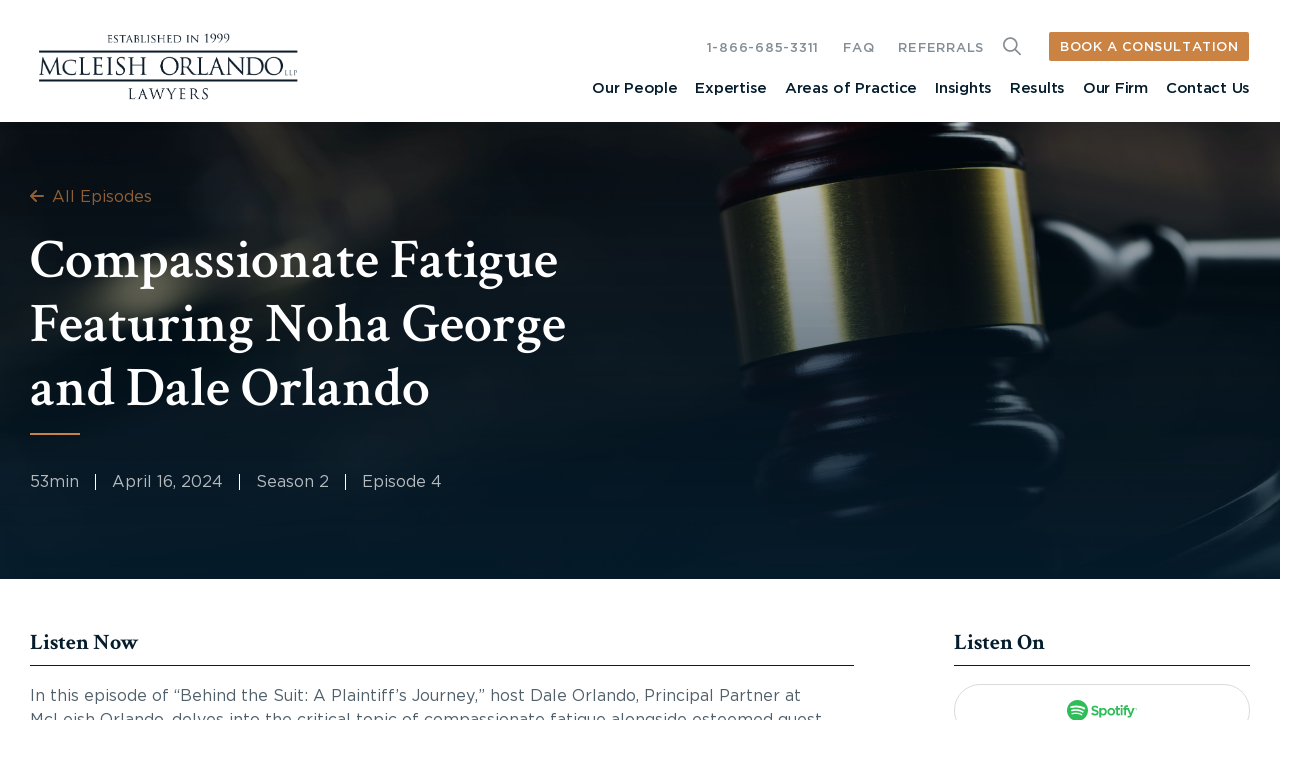

--- FILE ---
content_type: text/html; charset=UTF-8
request_url: https://www.mcleishorlando.com/podcast/compassionate-fatigue-featuring-noha-george-and-dale-orlando/
body_size: 24725
content:
<!doctype html>
<html lang="en-US" prefix="og: https://ogp.me/ns#">
<head><meta charset="UTF-8" /><script>if(navigator.userAgent.match(/MSIE|Internet Explorer/i)||navigator.userAgent.match(/Trident\/7\..*?rv:11/i)){var href=document.location.href;if(!href.match(/[?&]nowprocket/)){if(href.indexOf("?")==-1){if(href.indexOf("#")==-1){document.location.href=href+"?nowprocket=1"}else{document.location.href=href.replace("#","?nowprocket=1#")}}else{if(href.indexOf("#")==-1){document.location.href=href+"&nowprocket=1"}else{document.location.href=href.replace("#","&nowprocket=1#")}}}}</script><script>(()=>{class RocketLazyLoadScripts{constructor(){this.v="2.0.4",this.userEvents=["keydown","keyup","mousedown","mouseup","mousemove","mouseover","mouseout","touchmove","touchstart","touchend","touchcancel","wheel","click","dblclick","input"],this.attributeEvents=["onblur","onclick","oncontextmenu","ondblclick","onfocus","onmousedown","onmouseenter","onmouseleave","onmousemove","onmouseout","onmouseover","onmouseup","onmousewheel","onscroll","onsubmit"]}async t(){this.i(),this.o(),/iP(ad|hone)/.test(navigator.userAgent)&&this.h(),this.u(),this.l(this),this.m(),this.k(this),this.p(this),this._(),await Promise.all([this.R(),this.L()]),this.lastBreath=Date.now(),this.S(this),this.P(),this.D(),this.O(),this.M(),await this.C(this.delayedScripts.normal),await this.C(this.delayedScripts.defer),await this.C(this.delayedScripts.async),await this.T(),await this.F(),await this.j(),await this.A(),window.dispatchEvent(new Event("rocket-allScriptsLoaded")),this.everythingLoaded=!0,this.lastTouchEnd&&await new Promise(t=>setTimeout(t,500-Date.now()+this.lastTouchEnd)),this.I(),this.H(),this.U(),this.W()}i(){this.CSPIssue=sessionStorage.getItem("rocketCSPIssue"),document.addEventListener("securitypolicyviolation",t=>{this.CSPIssue||"script-src-elem"!==t.violatedDirective||"data"!==t.blockedURI||(this.CSPIssue=!0,sessionStorage.setItem("rocketCSPIssue",!0))},{isRocket:!0})}o(){window.addEventListener("pageshow",t=>{this.persisted=t.persisted,this.realWindowLoadedFired=!0},{isRocket:!0}),window.addEventListener("pagehide",()=>{this.onFirstUserAction=null},{isRocket:!0})}h(){let t;function e(e){t=e}window.addEventListener("touchstart",e,{isRocket:!0}),window.addEventListener("touchend",function i(o){o.changedTouches[0]&&t.changedTouches[0]&&Math.abs(o.changedTouches[0].pageX-t.changedTouches[0].pageX)<10&&Math.abs(o.changedTouches[0].pageY-t.changedTouches[0].pageY)<10&&o.timeStamp-t.timeStamp<200&&(window.removeEventListener("touchstart",e,{isRocket:!0}),window.removeEventListener("touchend",i,{isRocket:!0}),"INPUT"===o.target.tagName&&"text"===o.target.type||(o.target.dispatchEvent(new TouchEvent("touchend",{target:o.target,bubbles:!0})),o.target.dispatchEvent(new MouseEvent("mouseover",{target:o.target,bubbles:!0})),o.target.dispatchEvent(new PointerEvent("click",{target:o.target,bubbles:!0,cancelable:!0,detail:1,clientX:o.changedTouches[0].clientX,clientY:o.changedTouches[0].clientY})),event.preventDefault()))},{isRocket:!0})}q(t){this.userActionTriggered||("mousemove"!==t.type||this.firstMousemoveIgnored?"keyup"===t.type||"mouseover"===t.type||"mouseout"===t.type||(this.userActionTriggered=!0,this.onFirstUserAction&&this.onFirstUserAction()):this.firstMousemoveIgnored=!0),"click"===t.type&&t.preventDefault(),t.stopPropagation(),t.stopImmediatePropagation(),"touchstart"===this.lastEvent&&"touchend"===t.type&&(this.lastTouchEnd=Date.now()),"click"===t.type&&(this.lastTouchEnd=0),this.lastEvent=t.type,t.composedPath&&t.composedPath()[0].getRootNode()instanceof ShadowRoot&&(t.rocketTarget=t.composedPath()[0]),this.savedUserEvents.push(t)}u(){this.savedUserEvents=[],this.userEventHandler=this.q.bind(this),this.userEvents.forEach(t=>window.addEventListener(t,this.userEventHandler,{passive:!1,isRocket:!0})),document.addEventListener("visibilitychange",this.userEventHandler,{isRocket:!0})}U(){this.userEvents.forEach(t=>window.removeEventListener(t,this.userEventHandler,{passive:!1,isRocket:!0})),document.removeEventListener("visibilitychange",this.userEventHandler,{isRocket:!0}),this.savedUserEvents.forEach(t=>{(t.rocketTarget||t.target).dispatchEvent(new window[t.constructor.name](t.type,t))})}m(){const t="return false",e=Array.from(this.attributeEvents,t=>"data-rocket-"+t),i="["+this.attributeEvents.join("],[")+"]",o="[data-rocket-"+this.attributeEvents.join("],[data-rocket-")+"]",s=(e,i,o)=>{o&&o!==t&&(e.setAttribute("data-rocket-"+i,o),e["rocket"+i]=new Function("event",o),e.setAttribute(i,t))};new MutationObserver(t=>{for(const n of t)"attributes"===n.type&&(n.attributeName.startsWith("data-rocket-")||this.everythingLoaded?n.attributeName.startsWith("data-rocket-")&&this.everythingLoaded&&this.N(n.target,n.attributeName.substring(12)):s(n.target,n.attributeName,n.target.getAttribute(n.attributeName))),"childList"===n.type&&n.addedNodes.forEach(t=>{if(t.nodeType===Node.ELEMENT_NODE)if(this.everythingLoaded)for(const i of[t,...t.querySelectorAll(o)])for(const t of i.getAttributeNames())e.includes(t)&&this.N(i,t.substring(12));else for(const e of[t,...t.querySelectorAll(i)])for(const t of e.getAttributeNames())this.attributeEvents.includes(t)&&s(e,t,e.getAttribute(t))})}).observe(document,{subtree:!0,childList:!0,attributeFilter:[...this.attributeEvents,...e]})}I(){this.attributeEvents.forEach(t=>{document.querySelectorAll("[data-rocket-"+t+"]").forEach(e=>{this.N(e,t)})})}N(t,e){const i=t.getAttribute("data-rocket-"+e);i&&(t.setAttribute(e,i),t.removeAttribute("data-rocket-"+e))}k(t){Object.defineProperty(HTMLElement.prototype,"onclick",{get(){return this.rocketonclick||null},set(e){this.rocketonclick=e,this.setAttribute(t.everythingLoaded?"onclick":"data-rocket-onclick","this.rocketonclick(event)")}})}S(t){function e(e,i){let o=e[i];e[i]=null,Object.defineProperty(e,i,{get:()=>o,set(s){t.everythingLoaded?o=s:e["rocket"+i]=o=s}})}e(document,"onreadystatechange"),e(window,"onload"),e(window,"onpageshow");try{Object.defineProperty(document,"readyState",{get:()=>t.rocketReadyState,set(e){t.rocketReadyState=e},configurable:!0}),document.readyState="loading"}catch(t){console.log("WPRocket DJE readyState conflict, bypassing")}}l(t){this.originalAddEventListener=EventTarget.prototype.addEventListener,this.originalRemoveEventListener=EventTarget.prototype.removeEventListener,this.savedEventListeners=[],EventTarget.prototype.addEventListener=function(e,i,o){o&&o.isRocket||!t.B(e,this)&&!t.userEvents.includes(e)||t.B(e,this)&&!t.userActionTriggered||e.startsWith("rocket-")||t.everythingLoaded?t.originalAddEventListener.call(this,e,i,o):(t.savedEventListeners.push({target:this,remove:!1,type:e,func:i,options:o}),"mouseenter"!==e&&"mouseleave"!==e||t.originalAddEventListener.call(this,e,t.savedUserEvents.push,o))},EventTarget.prototype.removeEventListener=function(e,i,o){o&&o.isRocket||!t.B(e,this)&&!t.userEvents.includes(e)||t.B(e,this)&&!t.userActionTriggered||e.startsWith("rocket-")||t.everythingLoaded?t.originalRemoveEventListener.call(this,e,i,o):t.savedEventListeners.push({target:this,remove:!0,type:e,func:i,options:o})}}J(t,e){this.savedEventListeners=this.savedEventListeners.filter(i=>{let o=i.type,s=i.target||window;return e!==o||t!==s||(this.B(o,s)&&(i.type="rocket-"+o),this.$(i),!1)})}H(){EventTarget.prototype.addEventListener=this.originalAddEventListener,EventTarget.prototype.removeEventListener=this.originalRemoveEventListener,this.savedEventListeners.forEach(t=>this.$(t))}$(t){t.remove?this.originalRemoveEventListener.call(t.target,t.type,t.func,t.options):this.originalAddEventListener.call(t.target,t.type,t.func,t.options)}p(t){let e;function i(e){return t.everythingLoaded?e:e.split(" ").map(t=>"load"===t||t.startsWith("load.")?"rocket-jquery-load":t).join(" ")}function o(o){function s(e){const s=o.fn[e];o.fn[e]=o.fn.init.prototype[e]=function(){return this[0]===window&&t.userActionTriggered&&("string"==typeof arguments[0]||arguments[0]instanceof String?arguments[0]=i(arguments[0]):"object"==typeof arguments[0]&&Object.keys(arguments[0]).forEach(t=>{const e=arguments[0][t];delete arguments[0][t],arguments[0][i(t)]=e})),s.apply(this,arguments),this}}if(o&&o.fn&&!t.allJQueries.includes(o)){const e={DOMContentLoaded:[],"rocket-DOMContentLoaded":[]};for(const t in e)document.addEventListener(t,()=>{e[t].forEach(t=>t())},{isRocket:!0});o.fn.ready=o.fn.init.prototype.ready=function(i){function s(){parseInt(o.fn.jquery)>2?setTimeout(()=>i.bind(document)(o)):i.bind(document)(o)}return"function"==typeof i&&(t.realDomReadyFired?!t.userActionTriggered||t.fauxDomReadyFired?s():e["rocket-DOMContentLoaded"].push(s):e.DOMContentLoaded.push(s)),o([])},s("on"),s("one"),s("off"),t.allJQueries.push(o)}e=o}t.allJQueries=[],o(window.jQuery),Object.defineProperty(window,"jQuery",{get:()=>e,set(t){o(t)}})}P(){const t=new Map;document.write=document.writeln=function(e){const i=document.currentScript,o=document.createRange(),s=i.parentElement;let n=t.get(i);void 0===n&&(n=i.nextSibling,t.set(i,n));const c=document.createDocumentFragment();o.setStart(c,0),c.appendChild(o.createContextualFragment(e)),s.insertBefore(c,n)}}async R(){return new Promise(t=>{this.userActionTriggered?t():this.onFirstUserAction=t})}async L(){return new Promise(t=>{document.addEventListener("DOMContentLoaded",()=>{this.realDomReadyFired=!0,t()},{isRocket:!0})})}async j(){return this.realWindowLoadedFired?Promise.resolve():new Promise(t=>{window.addEventListener("load",t,{isRocket:!0})})}M(){this.pendingScripts=[];this.scriptsMutationObserver=new MutationObserver(t=>{for(const e of t)e.addedNodes.forEach(t=>{"SCRIPT"!==t.tagName||t.noModule||t.isWPRocket||this.pendingScripts.push({script:t,promise:new Promise(e=>{const i=()=>{const i=this.pendingScripts.findIndex(e=>e.script===t);i>=0&&this.pendingScripts.splice(i,1),e()};t.addEventListener("load",i,{isRocket:!0}),t.addEventListener("error",i,{isRocket:!0}),setTimeout(i,1e3)})})})}),this.scriptsMutationObserver.observe(document,{childList:!0,subtree:!0})}async F(){await this.X(),this.pendingScripts.length?(await this.pendingScripts[0].promise,await this.F()):this.scriptsMutationObserver.disconnect()}D(){this.delayedScripts={normal:[],async:[],defer:[]},document.querySelectorAll("script[type$=rocketlazyloadscript]").forEach(t=>{t.hasAttribute("data-rocket-src")?t.hasAttribute("async")&&!1!==t.async?this.delayedScripts.async.push(t):t.hasAttribute("defer")&&!1!==t.defer||"module"===t.getAttribute("data-rocket-type")?this.delayedScripts.defer.push(t):this.delayedScripts.normal.push(t):this.delayedScripts.normal.push(t)})}async _(){await this.L();let t=[];document.querySelectorAll("script[type$=rocketlazyloadscript][data-rocket-src]").forEach(e=>{let i=e.getAttribute("data-rocket-src");if(i&&!i.startsWith("data:")){i.startsWith("//")&&(i=location.protocol+i);try{const o=new URL(i).origin;o!==location.origin&&t.push({src:o,crossOrigin:e.crossOrigin||"module"===e.getAttribute("data-rocket-type")})}catch(t){}}}),t=[...new Map(t.map(t=>[JSON.stringify(t),t])).values()],this.Y(t,"preconnect")}async G(t){if(await this.K(),!0!==t.noModule||!("noModule"in HTMLScriptElement.prototype))return new Promise(e=>{let i;function o(){(i||t).setAttribute("data-rocket-status","executed"),e()}try{if(navigator.userAgent.includes("Firefox/")||""===navigator.vendor||this.CSPIssue)i=document.createElement("script"),[...t.attributes].forEach(t=>{let e=t.nodeName;"type"!==e&&("data-rocket-type"===e&&(e="type"),"data-rocket-src"===e&&(e="src"),i.setAttribute(e,t.nodeValue))}),t.text&&(i.text=t.text),t.nonce&&(i.nonce=t.nonce),i.hasAttribute("src")?(i.addEventListener("load",o,{isRocket:!0}),i.addEventListener("error",()=>{i.setAttribute("data-rocket-status","failed-network"),e()},{isRocket:!0}),setTimeout(()=>{i.isConnected||e()},1)):(i.text=t.text,o()),i.isWPRocket=!0,t.parentNode.replaceChild(i,t);else{const i=t.getAttribute("data-rocket-type"),s=t.getAttribute("data-rocket-src");i?(t.type=i,t.removeAttribute("data-rocket-type")):t.removeAttribute("type"),t.addEventListener("load",o,{isRocket:!0}),t.addEventListener("error",i=>{this.CSPIssue&&i.target.src.startsWith("data:")?(console.log("WPRocket: CSP fallback activated"),t.removeAttribute("src"),this.G(t).then(e)):(t.setAttribute("data-rocket-status","failed-network"),e())},{isRocket:!0}),s?(t.fetchPriority="high",t.removeAttribute("data-rocket-src"),t.src=s):t.src="data:text/javascript;base64,"+window.btoa(unescape(encodeURIComponent(t.text)))}}catch(i){t.setAttribute("data-rocket-status","failed-transform"),e()}});t.setAttribute("data-rocket-status","skipped")}async C(t){const e=t.shift();return e?(e.isConnected&&await this.G(e),this.C(t)):Promise.resolve()}O(){this.Y([...this.delayedScripts.normal,...this.delayedScripts.defer,...this.delayedScripts.async],"preload")}Y(t,e){this.trash=this.trash||[];let i=!0;var o=document.createDocumentFragment();t.forEach(t=>{const s=t.getAttribute&&t.getAttribute("data-rocket-src")||t.src;if(s&&!s.startsWith("data:")){const n=document.createElement("link");n.href=s,n.rel=e,"preconnect"!==e&&(n.as="script",n.fetchPriority=i?"high":"low"),t.getAttribute&&"module"===t.getAttribute("data-rocket-type")&&(n.crossOrigin=!0),t.crossOrigin&&(n.crossOrigin=t.crossOrigin),t.integrity&&(n.integrity=t.integrity),t.nonce&&(n.nonce=t.nonce),o.appendChild(n),this.trash.push(n),i=!1}}),document.head.appendChild(o)}W(){this.trash.forEach(t=>t.remove())}async T(){try{document.readyState="interactive"}catch(t){}this.fauxDomReadyFired=!0;try{await this.K(),this.J(document,"readystatechange"),document.dispatchEvent(new Event("rocket-readystatechange")),await this.K(),document.rocketonreadystatechange&&document.rocketonreadystatechange(),await this.K(),this.J(document,"DOMContentLoaded"),document.dispatchEvent(new Event("rocket-DOMContentLoaded")),await this.K(),this.J(window,"DOMContentLoaded"),window.dispatchEvent(new Event("rocket-DOMContentLoaded"))}catch(t){console.error(t)}}async A(){try{document.readyState="complete"}catch(t){}try{await this.K(),this.J(document,"readystatechange"),document.dispatchEvent(new Event("rocket-readystatechange")),await this.K(),document.rocketonreadystatechange&&document.rocketonreadystatechange(),await this.K(),this.J(window,"load"),window.dispatchEvent(new Event("rocket-load")),await this.K(),window.rocketonload&&window.rocketonload(),await this.K(),this.allJQueries.forEach(t=>t(window).trigger("rocket-jquery-load")),await this.K(),this.J(window,"pageshow");const t=new Event("rocket-pageshow");t.persisted=this.persisted,window.dispatchEvent(t),await this.K(),window.rocketonpageshow&&window.rocketonpageshow({persisted:this.persisted})}catch(t){console.error(t)}}async K(){Date.now()-this.lastBreath>45&&(await this.X(),this.lastBreath=Date.now())}async X(){return document.hidden?new Promise(t=>setTimeout(t)):new Promise(t=>requestAnimationFrame(t))}B(t,e){return e===document&&"readystatechange"===t||(e===document&&"DOMContentLoaded"===t||(e===window&&"DOMContentLoaded"===t||(e===window&&"load"===t||e===window&&"pageshow"===t)))}static run(){(new RocketLazyLoadScripts).t()}}RocketLazyLoadScripts.run()})();</script>
	
	<meta name="viewport" content="width=device-width, initial-scale=1" />
	<link rel="shortcut icon" type="image/x-icon" href="https://www.mcleishorlando.com/wp-content/themes/mcleishorlando/images/favicon.ico"/>
    <link rel="icon" type="image/png" sizes="16x16" href="https://www.mcleishorlando.com/wp-content/themes/mcleishorlando/images/favicon-16x16.png">
    <link rel="icon" type="image/png" sizes="32x32" href="https://www.mcleishorlando.com/wp-content/themes/mcleishorlando/images/favicon-32x32.png">
    <link rel="apple-touch-icon" sizes="180x180" href="https://www.mcleishorlando.com/wp-content/themes/mcleishorlando/images/apple-touch-icon.png">
    <link rel="icon" type="image/vnd.microsoft.icon" sizes="150x150" href="https://www.mcleishorlando.com/wp-content/themes/mcleishorlando/images/mstile-150x150.png">
    <link rel="icon" type="image/png" sizes="192x192" href="https://www.mcleishorlando.com/wp-content/themes/mcleishorlando/images/android-chrome-96x96.png">
	
<!-- Search Engine Optimization by Rank Math PRO - https://rankmath.com/ -->
<title>Compassionate Fatigue Featuring Noha George and Dale Orlando | McLeish Orlando LLP</title>
<link data-rocket-preload as="style" href="https://fonts.googleapis.com/css2?family=Crimson+Text:ital,wght@0,400;0,600;0,700;1,400;1,600;1,700&#038;display=swap" rel="preload">
<link href="https://fonts.googleapis.com/css2?family=Crimson+Text:ital,wght@0,400;0,600;0,700;1,400;1,600;1,700&#038;display=swap" media="print" onload="this.media=&#039;all&#039;" rel="stylesheet">
<noscript><link rel="stylesheet" href="https://fonts.googleapis.com/css2?family=Crimson+Text:ital,wght@0,400;0,600;0,700;1,400;1,600;1,700&#038;display=swap"></noscript>
<style id="rocket-critical-css">.with_frm_style{--form-width:100%;--form-align:left;--direction:ltr;--fieldset:0px;--fieldset-color:#000000;--fieldset-padding:0 0 15px 0;--fieldset-bg-color:transparent;--title-size:40px;--title-color:#444444;--title-margin-top:10px;--title-margin-bottom:60px;--form-desc-size:14px;--form-desc-color:#666666;--form-desc-margin-top:10px;--form-desc-margin-bottom:25px;--form-desc-padding:0;--font:"Lucida Grande","Lucida Sans Unicode",Tahoma,sans-serif;--font-size:15px;--label-color:#3f4b5b;--weight:normal;--position:none;--align:left;--width:150px;--required-color:#B94A48;--required-weight:bold;--label-padding:0 0 3px 0;--description-font-size:12px;--description-color:#666666;--description-weight:normal;--description-style:normal;--description-align:left;--description-margin:0;--field-font-size:14px;--field-height:32px;--line-height:32px;--field-width:100%;--auto-width:100%;--field-pad:6px 10px;--field-margin:20px;--field-weight:normal;--text-color:#555555;--border-color:#BFC3C8;--field-border-width:1px;--field-border-style:solid;--bg-color:#ffffff;--bg-color-active:#ffffff;--border-color-active:#66afe9;--text-color-error:#444444;--bg-color-error:#ffffff;--border-color-error:#B94A48;--border-width-error:1px;--border-style-error:solid;--bg-color-disabled:#ffffff;--border-color-disabled:#E5E5E5;--text-color-disabled:#A1A1A1;--radio-align:block;--check-align:block;--check-font-size:13px;--check-label-color:#444444;--check-weight:normal;--section-font-size:18px;--section-color:#444444;--section-weight:bold;--section-pad:15px 0 3px 0;--section-mar-top:15px;--section-mar-bottom:30px;--section-bg-color:transparent;--section-border-color:#e8e8e8;--section-border-width:2px;--section-border-style:solid;--section-border-loc:-top;--collapse-pos:after;--repeat-icon-color:#ffffff;--submit-font-size:15px;--submit-width:auto;--submit-height:auto;--submit-bg-color:#579AF6;--submit-border-color:#579AF6;--submit-border-width:1px;--submit-text-color:#ffffff;--submit-weight:normal;--submit-border-radius:4px;--submit-margin:10px;--submit-padding:10px 20px;--submit-shadow-color:#eeeeee;--submit-hover-bg-color:#efefef;--submit-hover-color:#444444;--submit-hover-border-color:#cccccc;--submit-active-bg-color:#efefef;--submit-active-color:#444444;--submit-active-border-color:#cccccc;--border-radius:4px;--error-bg:#F2DEDE;--error-border:#EBCCD1;--error-text:#B94A48;--error-font-size:14px;--success-bg-color:#DFF0D8;--success-border-color:#D6E9C6;--success-text-color:#468847;--success-font-size:14px;--progress-bg-color:#eaeaea;--progress-color:#3f4b5b;--progress-active-bg-color:#579AF6;--progress-active-color:#ffffff;--progress-border-color:#E5E5E5;--progress-border-size:2px;--progress-size:30px;--base-font-size:15px;--toggle-font-size:15px;--toggle-on-color:#579AF6;--toggle-off-color:#eaeaea;--slider-font-size:14px;--slider-track-size:8px;--slider-circle-size:24px;--slider-color:#579AF6;--slider-bar-color:#eaeaea;--date-head-bg-color:#ffffff;--date-head-color:#555555;--date-band-color:#579AF6;--bg-image-opacity:100%;--box-shadow:0 1px 2px 0 rgba(18, 18, 23, 0.05)}.frm_hidden{display:none}.with_frm_style,.with_frm_style form{text-align:var(--form-align)}input:-webkit-autofill{-webkit-box-shadow:0 0 0 30px white inset}.with_frm_style fieldset{min-width:0;display:block}.with_frm_style .frm_form_fields>fieldset{border-width:var(--fieldset);border-style:solid;border-color:var(--fieldset-color);margin:0;padding:var(--fieldset-padding);background-color:var(--fieldset-bg-color);font-family:var(--font)}.with_frm_style .frm_form_fields{opacity:1}.with_frm_style .frm_required{color:var(--required-color);font-weight:var(--required-weight)}.with_frm_style input[type=text],.with_frm_style input[type=email],.with_frm_style select,.with_frm_style textarea{font-family:var(--font);font-size:var(--field-font-size);margin-bottom:0}.with_frm_style textarea{vertical-align:top;height:auto}.with_frm_style input[type=text],.with_frm_style input[type=email],.with_frm_style select,.with_frm_style textarea{color:var(--text-color);background-color:var(--bg-color);border-color:var(--border-color);border-width:var(--field-border-width);border-style:var(--field-border-style);border-radius:var(--border-radius);width:var(--field-width);max-width:100%;font-size:var(--field-font-size);padding:var(--field-pad);box-sizing:border-box;outline:none;font-weight:var(--field-weight)}.with_frm_style select option{color:var(--text-color)}.with_frm_style select option.frm-select-placeholder{color:var(--text-color-disabled)}.with_frm_style input[type=checkbox]{border-color:var(--border-color);box-shadow:var(--box-shadow);float:none}.with_frm_style input[type=checkbox]:after{display:none}.with_frm_style input[type=text],.with_frm_style input[type=email],.with_frm_style select{min-height:var(--field-height);line-height:1.3}.with_frm_style select{width:var(--auto-width);max-width:100%;background-position-y:calc(50% + 3px)}.with_frm_style .frm_primary_label{max-width:100%;font-family:var(--font);font-size:var(--font-size);color:var(--label-color);font-weight:var(--weight);text-align:var(--align);padding:var(--label-padding);margin:0;width:auto;display:block}.with_frm_style .frm_top_container .frm_primary_label{display:block;float:none;width:auto}.with_frm_style .frm_none_container .frm_primary_label,.with_frm_style .frm_pos_none,.frm_pos_none,.frm_none_container .frm_primary_label{display:none}.with_frm_style .frm_submit{clear:both}.with_frm_style .frm_submit button{-webkit-appearance:none}.frm_forms.frm_style_formidable-style.with_frm_style{max-width:100%;direction:ltr}.frm_style_formidable-style.with_frm_style .form-field{margin-bottom:20px}.frm_style_formidable-style.with_frm_style .frm_none_container .frm_primary_label,.frm_style_formidable-style.with_frm_style .frm_pos_none{display:none}.frm_style_formidable-style.with_frm_style .frm_submit button{width:auto;font-family:"Lucida Grande","Lucida Sans Unicode",Tahoma,sans-serif;font-size:15px;height:auto;line-height:normal;text-align:center;background:#579AF6;border-width:1px;border-color:#579AF6;border-style:solid;color:#ffffff;font-weight:normal;border-radius:4px;text-shadow:none;padding:10px 20px;box-sizing:border-box;box-shadow:0 1px 1px #eeeeee;margin:10px;margin-left:0;margin-right:0;vertical-align:middle}.frm_style_formidable-style.with_frm_style input.frm_other_input:not(.frm_other_full){width:auto}.vertical_radio .frm_checkbox{display:block}.with_frm_style .frm_checkbox{display:var(--check-align)}.with_frm_style .vertical_radio .frm_checkbox{display:block;margin-bottom:10px}.with_frm_style .frm_checkbox label{display:inline-block;vertical-align:middle;white-space:normal}.with_frm_style .frm_checkbox label input[type=checkbox]{margin-right:4px}.with_frm_style .vertical_radio .frm_checkbox label{display:block;width:100%}.with_frm_style .frm_checkbox label{font-family:var(--font);font-size:var(--check-font-size);color:var(--check-label-color);font-weight:var(--check-weight);line-height:1.3}.with_frm_style .frm_checkbox input[type=checkbox]{font-size:var(--check-font-size);position:static}.with_frm_style .frm_checkbox input[type=checkbox]{border-radius:calc(var(--border-radius) / 2)!important}.with_frm_style .frm_checkbox input[type=checkbox]{appearance:none;background-color:var(--bg-color);flex:none;display:inline-block!important;width:16px!important;min-width:16px!important;height:16px!important;color:var(--border-color);border:1px solid currentColor;border-color:var(--border-color);vertical-align:middle;position:initial;padding:0;margin:0}.frm_forms.with_frm_style .frm_checkbox input[type=checkbox]:before{width:100%!important;height:100%!important;background-image:url("data:image/svg+xml,%3Csvg width='12' height='9' viewBox='0 0 12 9' fill='none' xmlns='http://www.w3.org/2000/svg'%3E%3Cpath d='M10.6667 1.5L4.25001 7.91667L1.33334 5' stroke='white' stroke-width='2' stroke-linecap='round' stroke-linejoin='round'/%3E%3C/svg%3E%0A")!important;background-size:9px!important;background-repeat:no-repeat!important;background-position:center!important;margin:0}.with_frm_style :-moz-ui-invalid{box-shadow:none}.frm_screen_reader{border:0;clip-path:inset(50%);height:1px;margin:-1px;overflow:hidden;padding:0;position:absolute;width:1px;word-wrap:normal!important}.frm_screen_reader.frm_hidden{display:initial}.with_frm_style .frm_form_field{clear:both}.frm_form_fields .frm_fields_container{display:grid;grid-template-columns:repeat(12,1fr);grid-auto-rows:max-content;grid-gap:0 2%}.frm_fields_container .frm_form_field,.frm_fields_container>*{grid-column:span 12 / span 12}@media only screen and (max-width:600px){.frm_fields_container>.frm_form_field{grid-column:1 / span 12!important}}.frm_form_field .frm_checkbox{margin-top:0;margin-bottom:0}.with_frm_style,.frm_forms{--progress-border-color-b:#dbdbdb;--image-size:150px}.with_frm_style .frm-show-form{overflow-x:clip}:root{--ss-primary-color:#5897fb;--ss-bg-color:#ffffff;--ss-font-color:#4d4d4d;--ss-font-placeholder-color:#8d8d8d;--ss-disabled-color:#dcdee2;--ss-border-color:#dcdee2;--ss-highlight-color:#fffb8c;--ss-success-color:#00b755;--ss-error-color:#dc3545;--ss-focus-color:#5897fb;--ss-main-height:30px;--ss-content-height:300px;--ss-spacing-l:7px;--ss-spacing-m:5px;--ss-spacing-s:3px;--ss-animation-timing:0.2s;--ss-border-radius:4px}.frm_forms{--iti-hover-color:rgba(0,0,0,.05);--iti-text-gray:#999;--iti-border-gray:#ccc;--iti-spacer-horizontal:8px;--iti-flag-height:15px;--iti-flag-width:20px;--iti-border-width:1px;--iti-arrow-height:4px;--iti-arrow-width:6px;--iti-triangle-border:calc(var(--iti-arrow-width) / 2);--iti-arrow-padding:6px;--iti-arrow-color:#555;--iti-input-padding:6px;--iti-right-hand-selected-country-padding:calc(var(--iti-spacer-horizontal) + var(--iti-spacer-horizontal) + var(--iti-flag-width));--iti-selected-country-arrow-padding:calc(var(--iti-arrow-padding) + var(--iti-arrow-padding) + var(--iti-flag-width) + var(--iti-spacer-horizontal) + var(--iti-arrow-width) + var(--iti-input-padding));--iti-mobile-popup-margin:30px}.hero-banner-section{padding:50px 0;display:flex;align-items:center}.hero-banner-section>picture{position:absolute;top:0;left:0}.hero-banner-section>.container{position:relative;top:initial;left:initial;right:initial;height:initial}@media only screen and (min-width:768px){.hero-banner-section{min-height:480px}}.episode-stats{--gutter-x:2em;--gutter-y:1em;display:flex;flex-flow:row wrap;justify-content:center;margin:0 calc(var(--gutter-x) * -0.5)}.episode-stats .stat{position:relative;margin:var(--gutter-y) 0 0;padding:0 calc(var(--gutter-x) * 0.5)}.episode-stats .stat:not(:last-child){margin-right:1px}.episode-stats .stat:not(:last-child):after{content:"";background-color:white;position:absolute;top:50%;left:100%;transform:translateY(-50%);width:1px;height:1em}@media (max-width:575.9px){.episode-stats .stat.duration,.episode-stats .stat.post_date{flex:0 0 100%}.episode-stats .stat.duration:after,.episode-stats .stat.post_date:after{display:none}.episode-stats .stat.season_number:not(:last-child){flex:1 1 49%;text-align:right}.episode-stats .stat.season_number:not(:last-child)+*{flex:1 1 49%;text-align:left}}@media (min-width:768px){.episode-stats{justify-content:flex-start}}.archive-link-wrap{margin-bottom:20px}.archive-link-wrap a .icon{margin-right:0.5em}#podcast-main-wrap{padding:50px 0 150px}#podcast-main-wrap>.container>.row{--gutter-x:70px;--gutter-y:70px;display:flex;flex-flow:row wrap;margin:calc(var(--gutter-y) * -1) calc(var(--gutter-x) * -0.5) 0}#podcast-main-wrap>.container>.row>*{margin:var(--gutter-y) 0 0;padding:0 calc(var(--gutter-x) * 0.5);flex:1 1 50%}@media (min-width:1200px){#podcast-main-wrap>.container>.row{--gutter-x:100px}}#podcast-main-wrap #sidebar{flex:0 0 100%}@media (min-width:1024px){#podcast-main-wrap #sidebar{flex:0 0 30%}}#podcast-main-wrap h2{font-size:22px;line-height:28px;margin-bottom:18px;font-weight:bold;padding-bottom:8px;border-bottom:1px solid currentColor}#podcast-main-wrap #bs-player{margin:18px 0}#podcast-main-wrap #listen-on ul{--gutter-x:10px;--gutter-y:10px;display:flex;flex-flow:row wrap;list-style:none;padding:0;margin:calc(var(--gutter-y) * -1) calc(var(--gutter-x) * -0.5) 0}#podcast-main-wrap #listen-on ul li{margin:var(--gutter-y) 0 0;padding:0 calc(var(--gutter-x) * 0.5)}#podcast-main-wrap #listen-on ul li:before{display:none}#podcast-main-wrap #listen-on ul a{display:flex;align-items:center;justify-content:center;text-align:center;padding:15px 30px;border-radius:99999px;border:1px solid #DBDBDB}#podcast-main-wrap #listen-on ul a img{height:21px;width:auto}@media (min-width:1024px){#podcast-main-wrap #listen-on ul{--gutter-y:20px}#podcast-main-wrap #listen-on ul li{flex-basis:100%}}@media (max-width:399.9px){#podcast-main-wrap #listen-on ul li{flex-basis:100%}}.fal,.fas{-moz-osx-font-smoothing:grayscale;-webkit-font-smoothing:antialiased;display:var(--fa-display,inline-block);font-style:normal;font-variant:normal;line-height:1;text-rendering:auto}.fal:before,.fas:before{content:var(--fa)}.fal,.fas{font-family:"Font Awesome 6 Pro"}.fa-arrow-left{--fa:"\f060";--fa--fa:"\f060\f060"}.fa-times-circle{--fa:"\f057";--fa--fa:"\f057\f057"}.sr-only{position:absolute;width:1px;height:1px;padding:0;margin:-1px;overflow:hidden;clip:rect(0,0,0,0);white-space:nowrap;border-width:0}:host,:root{--fa-style-family-brands:"Font Awesome 6 Brands";--fa-font-brands:normal 400 1em/1 "Font Awesome 6 Brands"}:host,:root{--fa-style-family-duotone:"Font Awesome 6 Duotone";--fa-font-duotone:normal 900 1em/1 "Font Awesome 6 Duotone"}:host,:root{--fa-font-light:normal 300 1em/1 "Font Awesome 6 Pro"}@font-face{font-family:"Font Awesome 6 Pro";font-style:normal;font-weight:300;font-display:swap;src:url(https://www.mcleishorlando.com/wp-content/themes/mcleishorlando/fa-pro-6.7.1/webfonts/fa-light-300.woff2) format("woff2"),url(https://www.mcleishorlando.com/wp-content/themes/mcleishorlando/fa-pro-6.7.1/webfonts/fa-light-300.ttf) format("truetype")}.fal{font-weight:300}:host,:root{--fa-font-regular:normal 400 1em/1 "Font Awesome 6 Pro"}@font-face{font-family:"Font Awesome 6 Pro";font-style:normal;font-weight:400;font-display:swap;src:url(https://www.mcleishorlando.com/wp-content/themes/mcleishorlando/fa-pro-6.7.1/webfonts/fa-regular-400.woff2) format("woff2"),url(https://www.mcleishorlando.com/wp-content/themes/mcleishorlando/fa-pro-6.7.1/webfonts/fa-regular-400.ttf) format("truetype")}:host,:root{--fa-font-solid:normal 900 1em/1 "Font Awesome 6 Pro"}@font-face{font-family:"Font Awesome 6 Pro";font-style:normal;font-weight:900;font-display:swap;src:url(https://www.mcleishorlando.com/wp-content/themes/mcleishorlando/fa-pro-6.7.1/webfonts/fa-solid-900.woff2) format("woff2"),url(https://www.mcleishorlando.com/wp-content/themes/mcleishorlando/fa-pro-6.7.1/webfonts/fa-solid-900.ttf) format("truetype")}.fas{font-weight:900}:host,:root{--fa-style-family-classic:"Font Awesome 6 Pro";--fa-font-thin:normal 100 1em/1 "Font Awesome 6 Pro"}@font-face{font-family:"Font Awesome 6 Pro";font-style:normal;font-weight:100;font-display:swap;src:url(https://www.mcleishorlando.com/wp-content/themes/mcleishorlando/fa-pro-6.7.1/webfonts/fa-thin-100.woff2) format("woff2"),url(https://www.mcleishorlando.com/wp-content/themes/mcleishorlando/fa-pro-6.7.1/webfonts/fa-thin-100.ttf) format("truetype")}</style>
<meta name="robots" content="follow, index, max-snippet:-1, max-video-preview:-1, max-image-preview:large"/>
<link rel="canonical" href="https://www.mcleishorlando.com/podcast/compassionate-fatigue-featuring-noha-george-and-dale-orlando/" />
<meta property="og:locale" content="en_US" />
<meta property="og:type" content="article" />
<meta property="og:title" content="Compassionate Fatigue Featuring Noha George and Dale Orlando | McLeish Orlando LLP" />
<meta property="og:description" content="In this episode of &#8220;Behind the Suit: A Plaintiff&#8217;s Journey,&#8221; host Dale Orlando, Principal Partner at McLeish Orlando, delves into the critical topic of compassionate fatigue alongside esteemed guest Noha George, a Registered Psychotherapist and Social Worker. Through candid conversation, they explore the impact of compassionate fatigue on families of personal injury victims, offering invaluable&hellip;" />
<meta property="og:url" content="https://www.mcleishorlando.com/podcast/compassionate-fatigue-featuring-noha-george-and-dale-orlando/" />
<meta property="og:site_name" content="McLeish Orlando LLP" />
<meta property="article:publisher" content="https://www.facebook.com/mcleishorlando/" />
<meta property="og:updated_time" content="2024-04-25T01:10:05+00:00" />
<meta property="og:image" content="https://www.mcleishorlando.com/wp-content/uploads/2024/04/e02kvjpx9o03n9m4mshbesoodmas.jpeg" />
<meta property="og:image:secure_url" content="https://www.mcleishorlando.com/wp-content/uploads/2024/04/e02kvjpx9o03n9m4mshbesoodmas.jpeg" />
<meta property="og:image:width" content="1400" />
<meta property="og:image:height" content="1400" />
<meta property="og:image:alt" content="Compassionate Fatigue Featuring Noha George and Dale Orlando" />
<meta property="og:image:type" content="image/jpeg" />
<meta name="twitter:card" content="summary_large_image" />
<meta name="twitter:title" content="Compassionate Fatigue Featuring Noha George and Dale Orlando | McLeish Orlando LLP" />
<meta name="twitter:description" content="In this episode of &#8220;Behind the Suit: A Plaintiff&#8217;s Journey,&#8221; host Dale Orlando, Principal Partner at McLeish Orlando, delves into the critical topic of compassionate fatigue alongside esteemed guest Noha George, a Registered Psychotherapist and Social Worker. Through candid conversation, they explore the impact of compassionate fatigue on families of personal injury victims, offering invaluable&hellip;" />
<meta name="twitter:site" content="@https://twitter.com/mcleishorlando" />
<meta name="twitter:creator" content="@https://twitter.com/mcleishorlando" />
<meta name="twitter:image" content="https://www.mcleishorlando.com/wp-content/uploads/2024/04/e02kvjpx9o03n9m4mshbesoodmas.jpeg" />
<!-- /Rank Math WordPress SEO plugin -->

<link rel='dns-prefetch' href='//platform-api.sharethis.com' />
<link href='https://fonts.gstatic.com' crossorigin rel='preconnect' />
<link rel="alternate" type="application/rss+xml" title="McLeish Orlando LLP &raquo; Feed" href="https://www.mcleishorlando.com/feed/" />
<link rel="alternate" type="application/rss+xml" title="McLeish Orlando LLP &raquo; Comments Feed" href="https://www.mcleishorlando.com/comments/feed/" />
<link rel="alternate" title="oEmbed (JSON)" type="application/json+oembed" href="https://www.mcleishorlando.com/wp-json/oembed/1.0/embed?url=https%3A%2F%2Fwww.mcleishorlando.com%2Fpodcast%2Fcompassionate-fatigue-featuring-noha-george-and-dale-orlando%2F" />
<link rel="alternate" title="oEmbed (XML)" type="text/xml+oembed" href="https://www.mcleishorlando.com/wp-json/oembed/1.0/embed?url=https%3A%2F%2Fwww.mcleishorlando.com%2Fpodcast%2Fcompassionate-fatigue-featuring-noha-george-and-dale-orlando%2F&#038;format=xml" />
<style id='wp-img-auto-sizes-contain-inline-css'>
img:is([sizes=auto i],[sizes^="auto," i]){contain-intrinsic-size:3000px 1500px}
/*# sourceURL=wp-img-auto-sizes-contain-inline-css */
</style>
<link data-minify="1" rel='preload'  href='https://www.mcleishorlando.com/wp-content/cache/min/1/wp-content/plugins/formidable/css/formidableforms.css?ver=1768227297' data-rocket-async="style" as="style" onload="this.onload=null;this.rel='stylesheet'" onerror="this.removeAttribute('data-rocket-async')"  media='all' />
<style id='wp-emoji-styles-inline-css'>

	img.wp-smiley, img.emoji {
		display: inline !important;
		border: none !important;
		box-shadow: none !important;
		height: 1em !important;
		width: 1em !important;
		margin: 0 0.07em !important;
		vertical-align: -0.1em !important;
		background: none !important;
		padding: 0 !important;
	}
/*# sourceURL=wp-emoji-styles-inline-css */
</style>
<link rel='preload'  href='https://www.mcleishorlando.com/wp-content/plugins/sharethis-share-buttons/css/mu-style.css?ver=1759934775' data-rocket-async="style" as="style" onload="this.onload=null;this.rel='stylesheet'" onerror="this.removeAttribute('data-rocket-async')"  media='all' />
<link data-minify="1" rel='preload'  href='https://www.mcleishorlando.com/wp-content/cache/min/1/wp-content/themes/mcleishorlando/style.css?ver=1768227297' data-rocket-async="style" as="style" onload="this.onload=null;this.rel='stylesheet'" onerror="this.removeAttribute('data-rocket-async')"  media='all' />
<link data-minify="1" rel='preload'  href='https://www.mcleishorlando.com/wp-content/cache/min/1/wp-content/themes/mcleishorlando/css/podcast-single.css?ver=1768227399' data-rocket-async="style" as="style" onload="this.onload=null;this.rel='stylesheet'" onerror="this.removeAttribute('data-rocket-async')"  media='all' />
<link data-minify="1" rel='preload'  href='https://www.mcleishorlando.com/wp-content/cache/min/1/wp-content/themes/mcleishorlando/css/jquery.selectBox.css?ver=1768227297' data-rocket-async="style" as="style" onload="this.onload=null;this.rel='stylesheet'" onerror="this.removeAttribute('data-rocket-async')"  media='all' />
<link data-minify="1" rel='preload'  href='https://www.mcleishorlando.com/wp-content/cache/min/1/wp-content/plugins/wp-pagenavi/pagenavi-css.css?ver=1768227297' data-rocket-async="style" as="style" onload="this.onload=null;this.rel='stylesheet'" onerror="this.removeAttribute('data-rocket-async')"  media='all' />
<style id='rocket-lazyload-inline-css'>
.rll-youtube-player{position:relative;padding-bottom:56.23%;height:0;overflow:hidden;max-width:100%;}.rll-youtube-player:focus-within{outline: 2px solid currentColor;outline-offset: 5px;}.rll-youtube-player iframe{position:absolute;top:0;left:0;width:100%;height:100%;z-index:100;background:0 0}.rll-youtube-player img{bottom:0;display:block;left:0;margin:auto;max-width:100%;width:100%;position:absolute;right:0;top:0;border:none;height:auto;-webkit-transition:.4s all;-moz-transition:.4s all;transition:.4s all}.rll-youtube-player img:hover{-webkit-filter:brightness(75%)}.rll-youtube-player .play{height:100%;width:100%;left:0;top:0;position:absolute;background:url(https://www.mcleishorlando.com/wp-content/plugins/wp-rocket/assets/img/youtube.png) no-repeat center;background-color: transparent !important;cursor:pointer;border:none;}
/*# sourceURL=rocket-lazyload-inline-css */
</style>
<script type="rocketlazyloadscript" data-rocket-src="//platform-api.sharethis.com/js/sharethis.js?ver=2.3.6#property=68e68d01f57dfd1a77a9d3d2&amp;product=inline-buttons&amp;source=sharethis-share-buttons-wordpress" id="share-this-share-buttons-mu-js" data-rocket-defer defer></script>
<script type="rocketlazyloadscript" data-rocket-src="https://www.mcleishorlando.com/wp-includes/js/jquery/jquery.min.js?ver=3.7.1" id="jquery-core-js"></script>
<script type="rocketlazyloadscript" data-rocket-src="https://www.mcleishorlando.com/wp-includes/js/jquery/jquery-migrate.min.js?ver=3.4.1" id="jquery-migrate-js"></script>
<script id="my-ajax-request-js-extra">
var MyAjax = {"ajaxurl":"https://www.mcleishorlando.com/wp-admin/admin-ajax.php"};
//# sourceURL=my-ajax-request-js-extra
</script>
<script type="rocketlazyloadscript" data-rocket-src="https://www.mcleishorlando.com/wp-content/themes/mcleishorlando/js/ajax-career.js?ver=6.9" id="my-ajax-request-js"></script>
<link rel="https://api.w.org/" href="https://www.mcleishorlando.com/wp-json/" /><link rel="alternate" title="JSON" type="application/json" href="https://www.mcleishorlando.com/wp-json/wp/v2/podcast/114784" /><link rel="EditURI" type="application/rsd+xml" title="RSD" href="https://www.mcleishorlando.com/xmlrpc.php?rsd" />
<meta name="generator" content="WordPress 6.9" />
<link rel='shortlink' href='https://www.mcleishorlando.com/?p=114784' />
<script type="rocketlazyloadscript">document.documentElement.className += " js";</script>
	<link data-minify="1" rel="preload" href="https://www.mcleishorlando.com/wp-content/cache/min/1/wp-content/themes/mcleishorlando/fa-pro-6.7.1/css/all.min.css?ver=1768227297" data-rocket-async="style" as="style" onload="this.onload=null;this.rel='stylesheet'" onerror="this.removeAttribute('data-rocket-async')"  />
	  <link rel="preconnect" href="https://fonts.googleapis.com">
  <link rel="preconnect" href="https://fonts.gstatic.com" crossorigin>
	
  <noscript></noscript>
  		<style id="wp-custom-css">
			.flyout-wrap .frm_checkbox a:hover {
	color: #ca8342
}

.liveChatFloatingButton, .ngageMobileFloat, .chat-window-background-container, .black-bubble-background {
    display: none !important;
}

body.postid-42314 blockquote {
	 background-color: #0B1926;
}

body.postid-42314 blockquote h1,
body.postid-42314 blockquote h2,
body.postid-42314 blockquote h3,
body.postid-42314 blockquote h4,
body.postid-42314 blockquote h5,
body.postid-42314 blockquote h6,
body.postid-42314 blockquote p,
body.postid-42314 blockquote ul,
body.postid-42314 blockquote li,
body.postid-42314 blockquote a {
	color:#FFFFFF;
}
body.postid-42314 blockquote a {
	font-family:inherit;
	text-decoration: underline;
	color:#BF7B41;
}
body.postid-42314 blockquote {
	padding:0;
}
body.postid-42314 blockquote {
	padding:40px;
}
body.postid-42314 blockquote>*:last-child {
    margin-bottom: 0;
	
}

/*fix header links */
body.postid-42314 h1 a strong,
body.postid-42314 h2 a strong,
body.postid-42314 h3 a strong,
body.postid-42314 h4 a strong,
body.postid-42314 h5 a strong,
body.postid-42314 h6 a strong {
    color: #051c2c;
    font-weight: inherit;
    font-family: inherit;
}
body.postid-42314 h1 a strong::before,
body.postid-42314 h2 a strong::before,
body.postid-42314 h3 a strong::before,
body.postid-42314 h4 a strong::before,
body.postid-42314 h5 a strong::before,
body.postid-42314 h6 a strong::before {
    content: "🔗";
    margin-right: 0.25em;
	color:#BF7B41;
}
body.postid-42314 h1 strong a,
body.postid-42314 h2 strong a,
body.postid-42314 h3 strong a,
body.postid-42314 h4 strong a,
body.postid-42314 h5 strong a,
body.postid-42314 h6 strong a {
    color: #051c2c;
    font-weight: inherit;
    font-family: inherit;
}
body.postid-42314 h1 strong,
body.postid-42314 h2 strong,
body.postid-42314 h3 strong,
body.postid-42314 h4 strong,
body.postid-42314 h5 strong,
body.postid-42314 h6 strong {

    font-weight: inherit;
    font-family: inherit;
}

body.postid-42314 h1 strong a::before,
body.postid-42314 h2 strong a::before,
body.postid-42314 h3 strong a::before,
body.postid-42314 h4 strong a::before,
body.postid-42314 h5 strong a::before,
body.postid-42314 h6 strong a::before {
    content: "🔗";
    margin-right: 0.25em;
    color: #BF7B41;
}

/* Override color if inside blockquote */
body.postid-42314 blockquote h1 a strong,
body.postid-42314 blockquote h2 a strong,
body.postid-42314 blockquote h3 a strong,
body.postid-42314 blockquote h4 a strong,
body.postid-42314 blockquote h5 a strong,
body.postid-42314 blockquote h6 a strong,
body.postid-42314 blockquote h1 strong a,
body.postid-42314 blockquote h2 strong a,
body.postid-42314 blockquote h3 strong a,
body.postid-42314 blockquote h4 strong a,
body.postid-42314 blockquote h5 strong a,
body.postid-42314 blockquote h6 strong a {
	text-decoration: underline;
    color: #BF7B41 !important;
}
/* Remove ::before content inside blockquote */
body.postid-42314 blockquote h1 a strong::before,
body.postid-42314 blockquote h2 a strong::before,
body.postid-42314 blockquote h3 a strong::before,
body.postid-42314 blockquote h4 a strong::before,
body.postid-42314 blockquote h5 a strong::before,
body.postid-42314 blockquote h6 a strong::before,
body.postid-42314 blockquote h1 strong a::before,
body.postid-42314 blockquote h2 strong a::before,
body.postid-42314 blockquote h3 strong a::before,
body.postid-42314 blockquote h4 strong a::before,
body.postid-42314 blockquote h5 strong a::before,
body.postid-42314 blockquote h6 strong a::before {
    content: none !important;
}

/*end fix header links*/

body.postid-42314 h2 span {
	color: #BF7B41;
}
body.postid-42314 h2 + h3  {
	color: #BF7B41;
}
body.postid-42314 blockquote h2 span {
	color: #fff;
}
body.postid-42314 blockquote h2 + h3  {
	color: #fff;
}
body.postid-42314 blockquote::before {
	display: none;
}
body.postid-42314 blockquote > p > img {
	margin:0;
}
body.postid-42314 blockquote strong,
body.postid-42314 blockquote b {
	color: #BF7B41;
	    font-family: inherit !important;
    font-weight: bold !important;
}


/* fix our results slider */

@media only screen and (min-width: 1024px) {
	.firm-bxslider-title {
		margin-bottom: 0 !important;
		min-height: unset !important;
	}
}

@media only screen and (max-width: 1023px) and (min-width: 768px) {
	.firm-bxslider-title {
    margin-bottom: 0 !important;
	}
}


/* fix our people "meet our team" button */
.photo-desc .button {
	position:relative;
	z-index: 2;
}

/* fix images not filling height if content > image height */
.our-flex-section .our-flex-figure {
	height: 100%;
}		</style>
		<noscript><style id="rocket-lazyload-nojs-css">.rll-youtube-player, [data-lazy-src]{display:none !important;}</style></noscript><script type="rocketlazyloadscript">
/*! loadCSS rel=preload polyfill. [c]2017 Filament Group, Inc. MIT License */
(function(w){"use strict";if(!w.loadCSS){w.loadCSS=function(){}}
var rp=loadCSS.relpreload={};rp.support=(function(){var ret;try{ret=w.document.createElement("link").relList.supports("preload")}catch(e){ret=!1}
return function(){return ret}})();rp.bindMediaToggle=function(link){var finalMedia=link.media||"all";function enableStylesheet(){link.media=finalMedia}
if(link.addEventListener){link.addEventListener("load",enableStylesheet)}else if(link.attachEvent){link.attachEvent("onload",enableStylesheet)}
setTimeout(function(){link.rel="stylesheet";link.media="only x"});setTimeout(enableStylesheet,3000)};rp.poly=function(){if(rp.support()){return}
var links=w.document.getElementsByTagName("link");for(var i=0;i<links.length;i++){var link=links[i];if(link.rel==="preload"&&link.getAttribute("as")==="style"&&!link.getAttribute("data-loadcss")){link.setAttribute("data-loadcss",!0);rp.bindMediaToggle(link)}}};if(!rp.support()){rp.poly();var run=w.setInterval(rp.poly,500);if(w.addEventListener){w.addEventListener("load",function(){rp.poly();w.clearInterval(run)})}else if(w.attachEvent){w.attachEvent("onload",function(){rp.poly();w.clearInterval(run)})}}
if(typeof exports!=="undefined"){exports.loadCSS=loadCSS}
else{w.loadCSS=loadCSS}}(typeof global!=="undefined"?global:this))
</script>    <script type="rocketlazyloadscript">(function(w,d,s,l,i){w[l]=w[l]||[];w[l].push({'gtm.start':
new Date().getTime(),event:'gtm.js'});var f=d.getElementsByTagName(s)[0],
j=d.createElement(s),dl=l!='dataLayer'?'&l='+l:'';j.async=true;j.src=
'https://www.googletagmanager.com/gtm.js?id='+i+dl;f.parentNode.insertBefore(j,f);
})(window,document,'script','dataLayer','GTM-WL2Z8VQ');</script>
<style id='global-styles-inline-css'>
:root{--wp--preset--aspect-ratio--square: 1;--wp--preset--aspect-ratio--4-3: 4/3;--wp--preset--aspect-ratio--3-4: 3/4;--wp--preset--aspect-ratio--3-2: 3/2;--wp--preset--aspect-ratio--2-3: 2/3;--wp--preset--aspect-ratio--16-9: 16/9;--wp--preset--aspect-ratio--9-16: 9/16;--wp--preset--color--black: #000000;--wp--preset--color--cyan-bluish-gray: #abb8c3;--wp--preset--color--white: #ffffff;--wp--preset--color--pale-pink: #f78da7;--wp--preset--color--vivid-red: #cf2e2e;--wp--preset--color--luminous-vivid-orange: #ff6900;--wp--preset--color--luminous-vivid-amber: #fcb900;--wp--preset--color--light-green-cyan: #7bdcb5;--wp--preset--color--vivid-green-cyan: #00d084;--wp--preset--color--pale-cyan-blue: #8ed1fc;--wp--preset--color--vivid-cyan-blue: #0693e3;--wp--preset--color--vivid-purple: #9b51e0;--wp--preset--gradient--vivid-cyan-blue-to-vivid-purple: linear-gradient(135deg,rgb(6,147,227) 0%,rgb(155,81,224) 100%);--wp--preset--gradient--light-green-cyan-to-vivid-green-cyan: linear-gradient(135deg,rgb(122,220,180) 0%,rgb(0,208,130) 100%);--wp--preset--gradient--luminous-vivid-amber-to-luminous-vivid-orange: linear-gradient(135deg,rgb(252,185,0) 0%,rgb(255,105,0) 100%);--wp--preset--gradient--luminous-vivid-orange-to-vivid-red: linear-gradient(135deg,rgb(255,105,0) 0%,rgb(207,46,46) 100%);--wp--preset--gradient--very-light-gray-to-cyan-bluish-gray: linear-gradient(135deg,rgb(238,238,238) 0%,rgb(169,184,195) 100%);--wp--preset--gradient--cool-to-warm-spectrum: linear-gradient(135deg,rgb(74,234,220) 0%,rgb(151,120,209) 20%,rgb(207,42,186) 40%,rgb(238,44,130) 60%,rgb(251,105,98) 80%,rgb(254,248,76) 100%);--wp--preset--gradient--blush-light-purple: linear-gradient(135deg,rgb(255,206,236) 0%,rgb(152,150,240) 100%);--wp--preset--gradient--blush-bordeaux: linear-gradient(135deg,rgb(254,205,165) 0%,rgb(254,45,45) 50%,rgb(107,0,62) 100%);--wp--preset--gradient--luminous-dusk: linear-gradient(135deg,rgb(255,203,112) 0%,rgb(199,81,192) 50%,rgb(65,88,208) 100%);--wp--preset--gradient--pale-ocean: linear-gradient(135deg,rgb(255,245,203) 0%,rgb(182,227,212) 50%,rgb(51,167,181) 100%);--wp--preset--gradient--electric-grass: linear-gradient(135deg,rgb(202,248,128) 0%,rgb(113,206,126) 100%);--wp--preset--gradient--midnight: linear-gradient(135deg,rgb(2,3,129) 0%,rgb(40,116,252) 100%);--wp--preset--font-size--small: 13px;--wp--preset--font-size--medium: 20px;--wp--preset--font-size--large: 36px;--wp--preset--font-size--x-large: 42px;--wp--preset--spacing--20: 0.44rem;--wp--preset--spacing--30: 0.67rem;--wp--preset--spacing--40: 1rem;--wp--preset--spacing--50: 1.5rem;--wp--preset--spacing--60: 2.25rem;--wp--preset--spacing--70: 3.38rem;--wp--preset--spacing--80: 5.06rem;--wp--preset--shadow--natural: 6px 6px 9px rgba(0, 0, 0, 0.2);--wp--preset--shadow--deep: 12px 12px 50px rgba(0, 0, 0, 0.4);--wp--preset--shadow--sharp: 6px 6px 0px rgba(0, 0, 0, 0.2);--wp--preset--shadow--outlined: 6px 6px 0px -3px rgb(255, 255, 255), 6px 6px rgb(0, 0, 0);--wp--preset--shadow--crisp: 6px 6px 0px rgb(0, 0, 0);}:where(.is-layout-flex){gap: 0.5em;}:where(.is-layout-grid){gap: 0.5em;}body .is-layout-flex{display: flex;}.is-layout-flex{flex-wrap: wrap;align-items: center;}.is-layout-flex > :is(*, div){margin: 0;}body .is-layout-grid{display: grid;}.is-layout-grid > :is(*, div){margin: 0;}:where(.wp-block-columns.is-layout-flex){gap: 2em;}:where(.wp-block-columns.is-layout-grid){gap: 2em;}:where(.wp-block-post-template.is-layout-flex){gap: 1.25em;}:where(.wp-block-post-template.is-layout-grid){gap: 1.25em;}.has-black-color{color: var(--wp--preset--color--black) !important;}.has-cyan-bluish-gray-color{color: var(--wp--preset--color--cyan-bluish-gray) !important;}.has-white-color{color: var(--wp--preset--color--white) !important;}.has-pale-pink-color{color: var(--wp--preset--color--pale-pink) !important;}.has-vivid-red-color{color: var(--wp--preset--color--vivid-red) !important;}.has-luminous-vivid-orange-color{color: var(--wp--preset--color--luminous-vivid-orange) !important;}.has-luminous-vivid-amber-color{color: var(--wp--preset--color--luminous-vivid-amber) !important;}.has-light-green-cyan-color{color: var(--wp--preset--color--light-green-cyan) !important;}.has-vivid-green-cyan-color{color: var(--wp--preset--color--vivid-green-cyan) !important;}.has-pale-cyan-blue-color{color: var(--wp--preset--color--pale-cyan-blue) !important;}.has-vivid-cyan-blue-color{color: var(--wp--preset--color--vivid-cyan-blue) !important;}.has-vivid-purple-color{color: var(--wp--preset--color--vivid-purple) !important;}.has-black-background-color{background-color: var(--wp--preset--color--black) !important;}.has-cyan-bluish-gray-background-color{background-color: var(--wp--preset--color--cyan-bluish-gray) !important;}.has-white-background-color{background-color: var(--wp--preset--color--white) !important;}.has-pale-pink-background-color{background-color: var(--wp--preset--color--pale-pink) !important;}.has-vivid-red-background-color{background-color: var(--wp--preset--color--vivid-red) !important;}.has-luminous-vivid-orange-background-color{background-color: var(--wp--preset--color--luminous-vivid-orange) !important;}.has-luminous-vivid-amber-background-color{background-color: var(--wp--preset--color--luminous-vivid-amber) !important;}.has-light-green-cyan-background-color{background-color: var(--wp--preset--color--light-green-cyan) !important;}.has-vivid-green-cyan-background-color{background-color: var(--wp--preset--color--vivid-green-cyan) !important;}.has-pale-cyan-blue-background-color{background-color: var(--wp--preset--color--pale-cyan-blue) !important;}.has-vivid-cyan-blue-background-color{background-color: var(--wp--preset--color--vivid-cyan-blue) !important;}.has-vivid-purple-background-color{background-color: var(--wp--preset--color--vivid-purple) !important;}.has-black-border-color{border-color: var(--wp--preset--color--black) !important;}.has-cyan-bluish-gray-border-color{border-color: var(--wp--preset--color--cyan-bluish-gray) !important;}.has-white-border-color{border-color: var(--wp--preset--color--white) !important;}.has-pale-pink-border-color{border-color: var(--wp--preset--color--pale-pink) !important;}.has-vivid-red-border-color{border-color: var(--wp--preset--color--vivid-red) !important;}.has-luminous-vivid-orange-border-color{border-color: var(--wp--preset--color--luminous-vivid-orange) !important;}.has-luminous-vivid-amber-border-color{border-color: var(--wp--preset--color--luminous-vivid-amber) !important;}.has-light-green-cyan-border-color{border-color: var(--wp--preset--color--light-green-cyan) !important;}.has-vivid-green-cyan-border-color{border-color: var(--wp--preset--color--vivid-green-cyan) !important;}.has-pale-cyan-blue-border-color{border-color: var(--wp--preset--color--pale-cyan-blue) !important;}.has-vivid-cyan-blue-border-color{border-color: var(--wp--preset--color--vivid-cyan-blue) !important;}.has-vivid-purple-border-color{border-color: var(--wp--preset--color--vivid-purple) !important;}.has-vivid-cyan-blue-to-vivid-purple-gradient-background{background: var(--wp--preset--gradient--vivid-cyan-blue-to-vivid-purple) !important;}.has-light-green-cyan-to-vivid-green-cyan-gradient-background{background: var(--wp--preset--gradient--light-green-cyan-to-vivid-green-cyan) !important;}.has-luminous-vivid-amber-to-luminous-vivid-orange-gradient-background{background: var(--wp--preset--gradient--luminous-vivid-amber-to-luminous-vivid-orange) !important;}.has-luminous-vivid-orange-to-vivid-red-gradient-background{background: var(--wp--preset--gradient--luminous-vivid-orange-to-vivid-red) !important;}.has-very-light-gray-to-cyan-bluish-gray-gradient-background{background: var(--wp--preset--gradient--very-light-gray-to-cyan-bluish-gray) !important;}.has-cool-to-warm-spectrum-gradient-background{background: var(--wp--preset--gradient--cool-to-warm-spectrum) !important;}.has-blush-light-purple-gradient-background{background: var(--wp--preset--gradient--blush-light-purple) !important;}.has-blush-bordeaux-gradient-background{background: var(--wp--preset--gradient--blush-bordeaux) !important;}.has-luminous-dusk-gradient-background{background: var(--wp--preset--gradient--luminous-dusk) !important;}.has-pale-ocean-gradient-background{background: var(--wp--preset--gradient--pale-ocean) !important;}.has-electric-grass-gradient-background{background: var(--wp--preset--gradient--electric-grass) !important;}.has-midnight-gradient-background{background: var(--wp--preset--gradient--midnight) !important;}.has-small-font-size{font-size: var(--wp--preset--font-size--small) !important;}.has-medium-font-size{font-size: var(--wp--preset--font-size--medium) !important;}.has-large-font-size{font-size: var(--wp--preset--font-size--large) !important;}.has-x-large-font-size{font-size: var(--wp--preset--font-size--x-large) !important;}
/*# sourceURL=global-styles-inline-css */
</style>
<meta name="generator" content="WP Rocket 3.20.0.1" data-wpr-features="wpr_delay_js wpr_defer_js wpr_async_css wpr_lazyload_images wpr_lazyload_iframes wpr_image_dimensions wpr_minify_css wpr_preload_links wpr_desktop" /></head>

<body class="wp-singular podcast-template-default single single-podcast postid-114784 wp-theme-mcleishorlando">
<header class="main-header">
    <div class="container lg">
        <div class="header flex flex-vcenter">
                    <div class="logo">
                	<a href="https://www.mcleishorlando.com">
                        <img width="3300" height="1323" class="header-logo" src="data:image/svg+xml,%3Csvg%20xmlns='http://www.w3.org/2000/svg'%20viewBox='0%200%203300%201323'%3E%3C/svg%3E" alt="" data-lazy-src="https://www.mcleishorlando.com/wp-content/uploads/2025/08/MO_Logo_25_darkblue.png"/><noscript><img width="3300" height="1323" class="header-logo" src="https://www.mcleishorlando.com/wp-content/uploads/2025/08/MO_Logo_25_darkblue.png" alt=""/></noscript>
                        <img width="400" height="400" class="sticky-logo" src="data:image/svg+xml,%3Csvg%20xmlns='http://www.w3.org/2000/svg'%20viewBox='0%200%20400%20400'%3E%3C/svg%3E" data-lazy-srcset="https://www.mcleishorlando.com/wp-content/uploads/2025/08/Talk-to-a-lawyer-CTA-logo-400x400px.jpg" alt="" data-lazy-src="https://www.mcleishorlando.com/wp-content/uploads/2025/08/Talk-to-a-lawyer-CTA-logo-400x400px.jpg"/><noscript><img width="400" height="400" class="sticky-logo" src="https://www.mcleishorlando.com/wp-content/uploads/2025/08/Talk-to-a-lawyer-CTA-logo-400x400px.jpg" srcset="https://www.mcleishorlando.com/wp-content/uploads/2025/08/Talk-to-a-lawyer-CTA-logo-400x400px.jpg" alt=""/></noscript>
                        <img width="400" height="400" class="mobile-logo" src="data:image/svg+xml,%3Csvg%20xmlns='http://www.w3.org/2000/svg'%20viewBox='0%200%20400%20400'%3E%3C/svg%3E" alt="" data-lazy-src="https://www.mcleishorlando.com/wp-content/uploads/2025/08/Talk-to-a-lawyer-CTA-logo-400x400px.jpg"/><noscript><img width="400" height="400" class="mobile-logo" src="https://www.mcleishorlando.com/wp-content/uploads/2025/08/Talk-to-a-lawyer-CTA-logo-400x400px.jpg" alt=""/></noscript>
                    </a>
            </div>
                    <a href="javascript:void(0);" class="menu_icon"><span class="line line1"></span><span class="line line2"></span><span class="line line3"></span><span class="line line4"></span></a>
            <nav class="navigation flex flex-vcenter">
                <a href="javascript:void(0);" class="menu_close_icon"><span class="fal fa-times-circle"></span></a>
                                    <ul class="main_menu flex flex-vcenter"><li id="menu-item-1349" class="menu-item menu-item-type-post_type menu-item-object-page menu-item-1349"><a href="https://www.mcleishorlando.com/our-people/">Our People</a></li>
<li id="menu-item-2328" class="menu-item menu-item-type-post_type menu-item-object-page menu-item-has-children menu-item-2328"><a href="https://www.mcleishorlando.com/expertise/">Expertise</a>
<ul class="sub-menu">
	<li id="menu-item-43994" class="desktop-hide menu-item menu-item-type-custom menu-item-object-custom menu-item-43994"><a href="https://www.mcleishorlando.com/expertise/">Overview</a></li>
	<li id="menu-item-2329" class="menu-item menu-item-type-post_type menu-item-object-page menu-item-2329"><a href="https://www.mcleishorlando.com/expertise/accident-benefits/">Accident Benefits</a></li>
	<li id="menu-item-2330" class="menu-item menu-item-type-post_type menu-item-object-page menu-item-2330"><a href="https://www.mcleishorlando.com/expertise/traumatic-brain-injury-lawyers/">Traumatic Brain Injury</a></li>
	<li id="menu-item-2331" class="menu-item menu-item-type-post_type menu-item-object-page menu-item-2331"><a href="https://www.mcleishorlando.com/expertise/spinal-cord-injury-lawyers/">Spinal Cord Injury</a></li>
	<li id="menu-item-2332" class="menu-item menu-item-type-post_type menu-item-object-page menu-item-2332"><a href="https://www.mcleishorlando.com/expertise/orthopaedic-injury-lawyers/">Orthopaedic Injury</a></li>
	<li id="menu-item-2333" class="menu-item menu-item-type-post_type menu-item-object-page menu-item-2333"><a href="https://www.mcleishorlando.com/expertise/paediatric-injury-lawyers/">Paediatric Injury</a></li>
	<li id="menu-item-2334" class="menu-item menu-item-type-post_type menu-item-object-page menu-item-2334"><a href="https://www.mcleishorlando.com/expertise/catastrophic-injury-lawyer/">Catastrophic Injury</a></li>
	<li id="menu-item-2335" class="menu-item menu-item-type-post_type menu-item-object-page menu-item-2335"><a href="https://www.mcleishorlando.com/expertise/wrongful-death-lawyers/">Wrongful Death</a></li>
</ul>
</li>
<li id="menu-item-47" class="menu-item menu-item-type-post_type menu-item-object-page menu-item-has-children menu-item-47"><a href="https://www.mcleishorlando.com/areas-of-practice/">Areas of Practice</a>
<ul class="sub-menu">
	<li id="menu-item-43993" class="desktop-hide menu-item menu-item-type-custom menu-item-object-custom menu-item-43993"><a href="https://www.mcleishorlando.com/areas-of-practice/">Overview</a></li>
	<li id="menu-item-1257" class="menu-item menu-item-type-post_type menu-item-object-page menu-item-1257"><a href="https://www.mcleishorlando.com/areas-of-practice/bicycle-accident-lawyers/">Cycling Accidents</a></li>
	<li id="menu-item-1258" class="menu-item menu-item-type-post_type menu-item-object-page menu-item-1258"><a href="https://www.mcleishorlando.com/areas-of-practice/long-term-disability-lawyers/">Long Term Disability</a></li>
	<li id="menu-item-1259" class="menu-item menu-item-type-post_type menu-item-object-page menu-item-1259"><a href="https://www.mcleishorlando.com/areas-of-practice/medical-malpractice-lawyers/">Medical Malpractice</a></li>
	<li id="menu-item-1260" class="menu-item menu-item-type-post_type menu-item-object-page menu-item-1260"><a href="https://www.mcleishorlando.com/areas-of-practice/motor-vehicle-accident-lawyers/">Motor Vehicle Accidents</a></li>
	<li id="menu-item-48924" class="menu-item menu-item-type-custom menu-item-object-custom menu-item-48924"><a href="https://www.mcleishorlando.com/car-accident-lawyers/">Car Accidents</a></li>
	<li id="menu-item-1261" class="menu-item menu-item-type-post_type menu-item-object-page menu-item-1261"><a href="https://www.mcleishorlando.com/areas-of-practice/product-liability-lawyers/">Product Liability</a></li>
	<li id="menu-item-43920" class="menu-item menu-item-type-post_type menu-item-object-page menu-item-43920"><a href="https://www.mcleishorlando.com/areas-of-practice/occupiers-liability-lawyers/">Occupiers’ Liability</a></li>
	<li id="menu-item-1262" class="menu-item menu-item-type-post_type menu-item-object-page menu-item-1262"><a href="https://www.mcleishorlando.com/areas-of-practice/sports-injury-lawyers/">Sports Injuries</a></li>
	<li id="menu-item-114319" class="menu-item menu-item-type-post_type menu-item-object-page menu-item-114319"><a href="https://www.mcleishorlando.com/areas-of-practice/cross-border-injury/">Cross-Border Injury</a></li>
</ul>
</li>
<li id="menu-item-49119" class="menu-item menu-item-type-taxonomy menu-item-object-category menu-item-has-children menu-item-49119"><a href="https://www.mcleishorlando.com/insights/">Insights</a>
<ul class="sub-menu">
	<li id="menu-item-112658" class="desktop-hide menu-item menu-item-type-taxonomy menu-item-object-category menu-item-112658"><a href="https://www.mcleishorlando.com/insights/">Overview</a></li>
	<li id="menu-item-112657" class="menu-item menu-item-type-custom menu-item-object-custom menu-item-112657"><a href="https://www.mcleishorlando.com/behind-the-suit-a-plaintiffs-journey/">Podcast: Behind the Suit</a></li>
</ul>
</li>
<li id="menu-item-1350" class="menu-item menu-item-type-post_type menu-item-object-page menu-item-1350"><a href="https://www.mcleishorlando.com/settlements/">Results</a></li>
<li id="menu-item-50" class="menu-item menu-item-type-post_type menu-item-object-page menu-item-has-children menu-item-50"><a href="https://www.mcleishorlando.com/our-firm/">Our Firm</a>
<ul class="sub-menu">
	<li id="menu-item-43995" class="desktop-hide menu-item menu-item-type-custom menu-item-object-custom menu-item-43995"><a href="https://www.mcleishorlando.com/our-firm/">Overview</a></li>
	<li id="menu-item-49099" class="menu-item menu-item-type-post_type menu-item-object-page menu-item-49099"><a href="https://www.mcleishorlando.com/personal-injury-law-credentials/">Credentials Matter</a></li>
	<li id="menu-item-43956" class="menu-item menu-item-type-post_type menu-item-object-page menu-item-43956"><a href="https://www.mcleishorlando.com/our-firm/student-program/">Student Program</a></li>
	<li id="menu-item-44039" class="menu-item menu-item-type-post_type menu-item-object-page menu-item-44039"><a href="https://www.mcleishorlando.com/our-firm/career-opportunities/">Career Opportunities</a></li>
	<li id="menu-item-43957" class="menu-item menu-item-type-post_type menu-item-object-page menu-item-43957"><a href="https://www.mcleishorlando.com/our-firm/pia-law/">PIA Law</a></li>
	<li id="menu-item-43958" class="menu-item menu-item-type-post_type menu-item-object-page menu-item-43958"><a href="https://www.mcleishorlando.com/our-firm/fees/">Fees</a></li>
</ul>
</li>
<li id="menu-item-48" class="menu-item menu-item-type-post_type menu-item-object-page menu-item-48"><a href="https://www.mcleishorlando.com/contact-us/">Contact Us</a></li>
</ul>                                <div class="header-top-link flex flex-vcenter">
                    <div class="nav-flex flex flex-vcenter ">
                                            <ul class="nav-links flex">
                                                    <li><a href="tel:1-866-685-3311">1-866-685-3311</a></li>
                                                                            <li><a href="https://www.mcleishorlando.com/faqs/" class="">FAQ</a></li>
                                                                            <li><a href="https://www.mcleishorlando.com/lawyer-referral-program/">REFERRALS</a></li>
                                                </ul>
                                            <div class="nav-search">
                            <form action="/" class="header-search" name="global_search" method="get">
                                <input type="text" placeholder="Search" name="s" id="s">
                                <input type="submit" value="Submit">
                                <input type="hidden" name="search_mo" value="global">
                                <span class="btn-submit">search</span>
                            </form>
                        </div>
                    </div>
                    <div class="nav-btn">
                                        <a href="javascript:void(0);" class="button book-cta-btn">BOOK A CONSULTATION</a>
                                        </div>
                </div>
            </nav>
        </div>
    </div>
</header>
<div class="site-main-cover"><section class="hero-banner-section pos-relative banner-left">
      <picture class="object-fit hero-banner-bg">
                <source data-lazy-srcset="https://www.mcleishorlando.com/wp-content/uploads/2022/10/Insights-Banner-2x.png" media="(min-width: 1024px)" />
        <img width="750" height="960" src="data:image/svg+xml,%3Csvg%20xmlns='http://www.w3.org/2000/svg'%20viewBox='0%200%20750%20960'%3E%3C/svg%3E" class="attachment-full size-full" alt="Who Pays the Costs of Producing Undertakings - Endale v Parker, 2022 ONSC 2008 (CanLII)" decoding="async" fetchpriority="high" data-lazy-srcset="https://www.mcleishorlando.com/wp-content/uploads/2022/10/Insights-Banner-Mobile-2x.jpg 750w, https://www.mcleishorlando.com/wp-content/uploads/2022/10/Insights-Banner-Mobile-2x-234x300.jpg 234w" data-lazy-sizes="(max-width: 750px) 100vw, 750px" data-lazy-src="https://www.mcleishorlando.com/wp-content/uploads/2022/10/Insights-Banner-Mobile-2x.jpg" /><noscript><img width="750" height="960" src="https://www.mcleishorlando.com/wp-content/uploads/2022/10/Insights-Banner-Mobile-2x.jpg" class="attachment-full size-full" alt="Who Pays the Costs of Producing Undertakings - Endale v Parker, 2022 ONSC 2008 (CanLII)" decoding="async" fetchpriority="high" srcset="https://www.mcleishorlando.com/wp-content/uploads/2022/10/Insights-Banner-Mobile-2x.jpg 750w, https://www.mcleishorlando.com/wp-content/uploads/2022/10/Insights-Banner-Mobile-2x-234x300.jpg 234w" sizes="(max-width: 750px) 100vw, 750px" /></noscript>    </picture>
    <div class="container hero-container flex flex-vcenter">
    <div class="hero-banner-main">
      <div class="hero-banner-text">
                  <div class='archive-link-wrap'>
            <a href='https://www.mcleishorlando.com/behind-the-suit-a-plaintiffs-journey/'><span class="icon fas fa-arrow-left"></span>All Episodes</a>
          </div>
                <h1>Compassionate Fatigue Featuring Noha George and Dale Orlando</h1>
        <hr>
        <div class='episode-stats'>
                      <div class='stat duration'>53min</div>
                      <div class='stat post_date'>April 16, 2024</div>
                      <div class='stat season_number'>Season 2</div>
                      <div class='stat episode_number'>Episode 4</div>
                  </div>
      </div>
    </div>
  </div>
</section><div id='podcast-main-wrap'>
  <div class='container'>
    <div class='row'>
      <div>
        <h2>Listen Now</h2>
        <div class='bs-player' id="bs-player"></div>
<script type="rocketlazyloadscript" data-rocket-src="https://www.buzzsprout.com/1947937/14894003.js?container_id=bs-player&player=small" data-rocket-type="text/javascript" charset="utf-8" data-rocket-defer defer></script>        <p>In this episode of &#8220;Behind the Suit: A Plaintiff&#8217;s Journey,&#8221; host Dale Orlando, Principal Partner at McLeish Orlando, delves into the critical topic of compassionate fatigue alongside esteemed guest Noha George, a Registered Psychotherapist and Social Worker. Through candid conversation, they explore the impact of compassionate fatigue on families of personal injury victims, offering invaluable insights and practical coping strategies. Join the conversation as they navigate the complexities of this often overlooked yet crucial aspect of personal and professional well-being.</p>
      </div>
      <aside id='sidebar'>
    <div id='listen-on'>
    <h2 id='listen-on-title'>Listen On</h2>
    <nav aria-labelledby='listen-on-title'>
      <ul>
                  <li>
            <a href='https://open.spotify.com/show/5Ic1RkPZKTJie48Saabk2x' rel='noreferrer nofollow' target='_blank'>
              <img width="9772" height="2931" src="data:image/svg+xml,%3Csvg%20xmlns='http://www.w3.org/2000/svg'%20viewBox='0%200%209772%202931'%3E%3C/svg%3E" class="attachment-small size-small" alt="" decoding="async" data-lazy-src="https://www.mcleishorlando.com/wp-content/uploads/2023/02/spotify.svg" /><noscript><img width="9772" height="2931" src="https://www.mcleishorlando.com/wp-content/uploads/2023/02/spotify.svg" class="attachment-small size-small" alt="" decoding="async" /></noscript>              <span class='sr-only'>Spotify</span>
            </a>
          </li>
                  <li>
            <a href='https://podcasts.google.com/feed/aHR0cHM6Ly9mZWVkcy5idXp6c3Byb3V0LmNvbS8xOTQ3OTM3LnJzcw?sa=X&ved=0CAMQ4aUDahcKEwjotO-uofX8AhUAAAAAHQAAAAAQNQ' rel='noreferrer nofollow' target='_blank'>
              <img width="4096" height="578" src="data:image/svg+xml,%3Csvg%20xmlns='http://www.w3.org/2000/svg'%20viewBox='0%200%204096%20578'%3E%3C/svg%3E" class="attachment-small size-small" alt="" decoding="async" data-lazy-srcset="https://www.mcleishorlando.com/wp-content/uploads/2023/02/google-podcasts-logo.png 4096w, https://www.mcleishorlando.com/wp-content/uploads/2023/02/google-podcasts-logo-300x42.png 300w, https://www.mcleishorlando.com/wp-content/uploads/2023/02/google-podcasts-logo-1024x145.png 1024w, https://www.mcleishorlando.com/wp-content/uploads/2023/02/google-podcasts-logo-768x108.png 768w, https://www.mcleishorlando.com/wp-content/uploads/2023/02/google-podcasts-logo-1536x217.png 1536w, https://www.mcleishorlando.com/wp-content/uploads/2023/02/google-podcasts-logo-2048x289.png 2048w, https://www.mcleishorlando.com/wp-content/uploads/2023/02/google-podcasts-logo-1568x221.png 1568w" data-lazy-sizes="(max-width: 4096px) 100vw, 4096px" data-lazy-src="https://www.mcleishorlando.com/wp-content/uploads/2023/02/google-podcasts-logo.png" /><noscript><img width="4096" height="578" src="https://www.mcleishorlando.com/wp-content/uploads/2023/02/google-podcasts-logo.png" class="attachment-small size-small" alt="" decoding="async" srcset="https://www.mcleishorlando.com/wp-content/uploads/2023/02/google-podcasts-logo.png 4096w, https://www.mcleishorlando.com/wp-content/uploads/2023/02/google-podcasts-logo-300x42.png 300w, https://www.mcleishorlando.com/wp-content/uploads/2023/02/google-podcasts-logo-1024x145.png 1024w, https://www.mcleishorlando.com/wp-content/uploads/2023/02/google-podcasts-logo-768x108.png 768w, https://www.mcleishorlando.com/wp-content/uploads/2023/02/google-podcasts-logo-1536x217.png 1536w, https://www.mcleishorlando.com/wp-content/uploads/2023/02/google-podcasts-logo-2048x289.png 2048w, https://www.mcleishorlando.com/wp-content/uploads/2023/02/google-podcasts-logo-1568x221.png 1568w" sizes="(max-width: 4096px) 100vw, 4096px" /></noscript>              <span class='sr-only'>Google Podcasts</span>
            </a>
          </li>
                  <li>
            <a href='https://www.iheart.com/podcast/269-behind-the-suit-a-plaintif-104584372/' rel='noreferrer nofollow' target='_blank'>
              <img width="396" height="54" src="data:image/svg+xml,%3Csvg%20xmlns='http://www.w3.org/2000/svg'%20viewBox='0%200%20396%2054'%3E%3C/svg%3E" class="attachment-small size-small" alt="" decoding="async" data-lazy-srcset="https://www.mcleishorlando.com/wp-content/uploads/2023/02/unnamed.png 396w, https://www.mcleishorlando.com/wp-content/uploads/2023/02/unnamed-300x41.png 300w" data-lazy-sizes="(max-width: 396px) 100vw, 396px" data-lazy-src="https://www.mcleishorlando.com/wp-content/uploads/2023/02/unnamed.png" /><noscript><img width="396" height="54" src="https://www.mcleishorlando.com/wp-content/uploads/2023/02/unnamed.png" class="attachment-small size-small" alt="" decoding="async" srcset="https://www.mcleishorlando.com/wp-content/uploads/2023/02/unnamed.png 396w, https://www.mcleishorlando.com/wp-content/uploads/2023/02/unnamed-300x41.png 300w" sizes="(max-width: 396px) 100vw, 396px" /></noscript>              <span class='sr-only'>iHeartRadio</span>
            </a>
          </li>
                  <li>
            <a href='https://podcasts.apple.com/podcast/id1654954890' rel='noreferrer nofollow' target='_blank'>
              <img width="475" height="102" src="data:image/svg+xml,%3Csvg%20xmlns='http://www.w3.org/2000/svg'%20viewBox='0%200%20475%20102'%3E%3C/svg%3E" class="attachment-small size-small" alt="" decoding="async" data-lazy-srcset="https://www.mcleishorlando.com/wp-content/uploads/2023/02/apple-podcasts-1.png 475w, https://www.mcleishorlando.com/wp-content/uploads/2023/02/apple-podcasts-1-300x64.png 300w" data-lazy-sizes="(max-width: 475px) 100vw, 475px" data-lazy-src="https://www.mcleishorlando.com/wp-content/uploads/2023/02/apple-podcasts-1.png" /><noscript><img width="475" height="102" src="https://www.mcleishorlando.com/wp-content/uploads/2023/02/apple-podcasts-1.png" class="attachment-small size-small" alt="" decoding="async" srcset="https://www.mcleishorlando.com/wp-content/uploads/2023/02/apple-podcasts-1.png 475w, https://www.mcleishorlando.com/wp-content/uploads/2023/02/apple-podcasts-1-300x64.png 300w" sizes="(max-width: 475px) 100vw, 475px" /></noscript>              <span class='sr-only'>Apple Podcasts</span>
            </a>
          </li>
              </ul>
    </nav>
  </div>
    <div id='more-episodes'>
    <h2>More Episodes</h2>
    <ul>
              <li>
          <article>
            <h3>From Wipeout to Warrior: A Survivor&#8217;s Story Featuring Siobhan Lacey Chow and Patrick Brown</h3>
            <a href='https://www.mcleishorlando.com/podcast/from-wipeout-to-warrior-a-survivors-story-featuring-siobhan-lacey-chow-and-patrick-brown/'>View Episode</a>
          </article>
        </li>
              <li>
          <article>
            <h3>What is Insurance Company Not Telling You Featuring Joseph Cescon, Dale Orlando and Patrick Brown</h3>
            <a href='https://www.mcleishorlando.com/podcast/what-is-insurance-company-not-telling-you-featuring-joseph-cescon-dale-orlando-and-patrick-brown/'>View Episode</a>
          </article>
        </li>
              <li>
          <article>
            <h3>Extreme Sports Case: Litigating outside the Box featuring Patrick Brown, Nick Todorovic and William Keele</h3>
            <a href='https://www.mcleishorlando.com/podcast/extreme-sports-case-litigating-outside-the-box-featuring-patrick-brown-nick-todorovic-and-william-keele/'>View Episode</a>
          </article>
        </li>
          </ul>
  </div>
</aside>    </div>
  </div>
</div>
<footer class="main-footer pos-relative">
            <div class="container pos-relative">
            <div class="subscribe-main flex flex-vcenter">
                                    <div class="subscribe-text">
                                                    <h4>Subscribe for Updates</h4>
                                                    <p>Get updates delivered to your inbox. Unsubscribe at any time.</p>
                                            </div>
                                    <div class="subscribe-form">
                        <div class="frm_forms  with_frm_style frm_style_formidable-style" id="frm_form_2_container" >
<form enctype="multipart/form-data" method="post" class="frm-show-form  frm_pro_form " id="form_subscribeforupdates" >
<div class="frm_form_fields ">
<fieldset>
<legend class="frm_screen_reader">Subscribe for Updates</legend>

<div class="frm_fields_container">
<input type="hidden" name="frm_action" value="create" />
<input type="hidden" name="form_id" value="2" />
<input type="hidden" name="frm_hide_fields_2" id="frm_hide_fields_2" value="" />
<input type="hidden" name="form_key" value="subscribeforupdates" />
<input type="hidden" name="item_meta[0]" value="" />
<input type="hidden" id="frm_submit_entry_2" name="frm_submit_entry_2" value="cfe030079f" /><input type="hidden" name="_wp_http_referer" value="/podcast/compassionate-fatigue-featuring-noha-george-and-dale-orlando/" /><div id="frm_field_70_container" class="frm_form_field form-field  frm_top_container">
	<label for="field_rnbr0" id="field_rnbr0_label" class="frm_primary_label">HubSpot
		<span class="frm_required" aria-hidden="true"></span>
	</label>
	
	
	
</div>
<div id="frm_field_11_container" class="frm_form_field form-field  frm_required_field frm_top_container">
    <label for="field_v8pu4" id="field_v8pu4_label" class="frm_primary_label">Email
        <span class="frm_required" aria-hidden="true">*</span>
    </label>
    <input type="email" id="field_v8pu4" name="item_meta[11]" value=""  placeholder="Email Address" data-reqmsg="Email cannot be blank." aria-required="true" data-invmsg="Email is invalid" aria-invalid="false"  />
    
    
</div>
<div id="frm_field_75_container" class="frm_form_field form-field ">
	<div class="frm_submit">

<button class="frm_button_submit frm_final_submit" type="submit"   formnovalidate="formnovalidate">Submit</button>

</div>
</div>
	<input type="hidden" name="item_key" value="" />
			<div id="frm_field_77_container">
			<label for="field_eqv1e" >
				If you are human, leave this field blank.			</label>
			<input  id="field_eqv1e" type="text" class="frm_form_field form-field frm_verify" name="item_meta[77]" value=""  />
		</div>
		<input name="frm_state" type="hidden" value="plGEasIhvIACfsOGzJtqFnINq6ftl5fuy69MD8axuMK/w1pQTGUGIFvqC4GEuszB" /></div>
</fieldset>
</div>

</form>
</div>

                    </div>
                            </div>
        </div>
        <picture class="footer-bg background-bg">
        <source data-lazy-srcset="https://www.mcleishorlando.com/wp-content/themes/mcleishorlando/images/footer-wordmark@2x.png" media="(min-width: 768px)" />
        <img src="data:image/svg+xml,%3Csvg%20xmlns='http://www.w3.org/2000/svg'%20viewBox='0%200%200%200'%3E%3C/svg%3E" alt="footer-wordmark" data-lazy-src="https://www.mcleishorlando.com/wp-content/themes/mcleishorlando/images/wordmark-mobile@2x.png"/><noscript><img src="https://www.mcleishorlando.com/wp-content/themes/mcleishorlando/images/wordmark-mobile@2x.png" alt="footer-wordmark"/></noscript>
    </picture>
    <div class="container">
        <div class="footer flex">
            <div class="footer-links">
                <ul class="footer-nav flex">
                                                                <li><a href="https://www.mcleishorlando.com/expertise/" class="">Expertise</a>
                                                    <ul><li id="menu-item-2641" class="menu-item menu-item-type-post_type menu-item-object-page menu-item-2641"><a href="https://www.mcleishorlando.com/expertise/accident-benefits/">Accident Benefits</a></li>
<li id="menu-item-1307" class="menu-item menu-item-type-post_type menu-item-object-page menu-item-1307"><a href="https://www.mcleishorlando.com/expertise/traumatic-brain-injury-lawyers/">Traumatic Brain Injury</a></li>
<li id="menu-item-1306" class="menu-item menu-item-type-post_type menu-item-object-page menu-item-1306"><a href="https://www.mcleishorlando.com/expertise/spinal-cord-injury-lawyers/">Spinal Cord Injury</a></li>
<li id="menu-item-2313" class="menu-item menu-item-type-post_type menu-item-object-page menu-item-2313"><a href="https://www.mcleishorlando.com/expertise/orthopaedic-injury-lawyers/">Orthopaedic Injury</a></li>
<li id="menu-item-2314" class="menu-item menu-item-type-post_type menu-item-object-page menu-item-2314"><a href="https://www.mcleishorlando.com/expertise/paediatric-injury-lawyers/">Paediatric Injury</a></li>
<li id="menu-item-2315" class="menu-item menu-item-type-post_type menu-item-object-page menu-item-2315"><a href="https://www.mcleishorlando.com/expertise/catastrophic-injury-lawyer/">Catastrophic Injury</a></li>
<li id="menu-item-2316" class="menu-item menu-item-type-post_type menu-item-object-page menu-item-2316"><a href="https://www.mcleishorlando.com/expertise/wrongful-death-lawyers/">Wrongful Death</a></li>
</ul>                        </li>
                                                                                    <li><a href="https://www.mcleishorlando.com/areas-of-practice/" class="">Areas of Practice</a>
                                                    <ul><li id="menu-item-1311" class="menu-item menu-item-type-post_type menu-item-object-page menu-item-1311"><a href="https://www.mcleishorlando.com/areas-of-practice/motor-vehicle-accident-lawyers/">Motor Vehicle Accidents</a></li>
<li id="menu-item-49120" class="menu-item menu-item-type-custom menu-item-object-custom menu-item-49120"><a href="https://www.mcleishorlando.com/car-accident-lawyers/">Car Accidents</a></li>
<li id="menu-item-1308" class="menu-item menu-item-type-post_type menu-item-object-page menu-item-1308"><a href="https://www.mcleishorlando.com/areas-of-practice/bicycle-accident-lawyers/">Cycling Accidents</a></li>
<li id="menu-item-1310" class="menu-item menu-item-type-post_type menu-item-object-page menu-item-1310"><a href="https://www.mcleishorlando.com/areas-of-practice/medical-malpractice-lawyers/">Medical Malpractice</a></li>
<li id="menu-item-1312" class="menu-item menu-item-type-post_type menu-item-object-page menu-item-1312"><a href="https://www.mcleishorlando.com/areas-of-practice/product-liability-lawyers/">Product Liability</a></li>
<li id="menu-item-1309" class="menu-item menu-item-type-post_type menu-item-object-page menu-item-1309"><a href="https://www.mcleishorlando.com/areas-of-practice/long-term-disability-lawyers/">Occupiers Disability</a></li>
<li id="menu-item-1313" class="menu-item menu-item-type-post_type menu-item-object-page menu-item-1313"><a href="https://www.mcleishorlando.com/areas-of-practice/sports-injury-lawyers/">Sports Injuries</a></li>
<li id="menu-item-114321" class="menu-item menu-item-type-post_type menu-item-object-page menu-item-114321"><a href="https://www.mcleishorlando.com/areas-of-practice/cross-border-injury/">Cross-Border Injury</a></li>
</ul>                        </li>
                                                                                    <li><a href="https://www.mcleishorlando.com/insights/" class="">Insights</a>
                                                    <ul><li id="menu-item-46883" class="menu-item menu-item-type-taxonomy menu-item-object-category menu-item-46883"><a href="https://www.mcleishorlando.com/accident-benefits/">Accident Benefits</a></li>
<li id="menu-item-46884" class="menu-item menu-item-type-taxonomy menu-item-object-category menu-item-46884"><a href="https://www.mcleishorlando.com/accident-prevention/">Accident Prevention</a></li>
<li id="menu-item-49100" class="menu-item menu-item-type-taxonomy menu-item-object-category menu-item-49100"><a href="https://www.mcleishorlando.com/cycling/">Cycling</a></li>
<li id="menu-item-49101" class="menu-item menu-item-type-taxonomy menu-item-object-category menu-item-49101"><a href="https://www.mcleishorlando.com/car-accident/">Car Accident</a></li>
<li id="menu-item-49102" class="menu-item menu-item-type-taxonomy menu-item-object-category menu-item-49102"><a href="https://www.mcleishorlando.com/brain-injury/">Brain Injury</a></li>
<li id="menu-item-49103" class="menu-item menu-item-type-taxonomy menu-item-object-category menu-item-49103"><a href="https://www.mcleishorlando.com/personal-injury-lawyer/">Personal Injury Lawyer</a></li>
<li id="menu-item-49104" class="menu-item menu-item-type-taxonomy menu-item-object-category menu-item-49104"><a href="https://www.mcleishorlando.com/motor-vehicle-accident/">Motor Vehicle Accident</a></li>
</ul>                        </li>
                                                                                    <li><a href="https://www.mcleishorlando.com/our-firm/" class="">Our Firm</a>
                                                    <ul><li id="menu-item-2320" class="menu-item menu-item-type-custom menu-item-object-custom menu-item-2320"><a href="https://www.mcleishorlando.com/our-firm/">Overview</a></li>
<li id="menu-item-2321" class="menu-item menu-item-type-post_type menu-item-object-page menu-item-2321"><a href="https://www.mcleishorlando.com/settlements/">Settlements</a></li>
<li id="menu-item-2323" class="menu-item menu-item-type-post_type menu-item-object-page menu-item-2323"><a href="https://www.mcleishorlando.com/our-firm/student-program/">Student Program</a></li>
<li id="menu-item-2324" class="menu-item menu-item-type-post_type menu-item-object-page menu-item-2324"><a href="https://www.mcleishorlando.com/our-firm/career-opportunities/">Careers</a></li>
<li id="menu-item-2327" class="menu-item menu-item-type-post_type menu-item-object-page menu-item-2327"><a href="https://www.mcleishorlando.com/our-firm/pia-law/">PIA Law</a></li>
</ul>                        </li>
                                    </ul>
            </div>
            <div class="footer-text">
                            <div class="footer-btn">
                    <a href="javascript:void(0);" class="button button-transparent book-cta-btn">REQUEST A FREE CONSULTATION</a>
                </div>
                                        <div class="footer-call">
                    <strong>Or call us 24/7 <a href="tel: 1-866-985-4674">1-866-985-4674</a></strong>
                </div>
                                                    <ul class="social-icons">
                                    <li><a href="https://www.facebook.com/mcleishorlando/" target="_blank" rel="noopener"><i class="fab fa-facebook-f" aria-hidden="true"></i></a></li>
                                    <li><a href="https://twitter.com/mcleishorlando" target="_blank" rel="noopener"><i class="fab fa-twitter" aria-hidden="true"></i></a></li>
                                    <li><a href="https://www.instagram.com/mcleishorlando/" target="_blank" rel="noopener"><i class="fab fa-instagram" aria-hidden="true"></i></a></li>
                                    <li><a href="http://linkedin.com/company/mcleish-orlando-llp" target="_blank" rel="noopener"><i class="fab fa-linkedin-in" aria-hidden="true"></i></a></li>
                                </ul>
                        </div>
        </div>
    </div>
    <div class="copyrights-bg">
        <div class="container">
            <div class="copyrights flex">
                            <div class="copyright-text">
                    <p><span>©</span> Copyright 2026 McLeish Orlando LLP. All rights reserved.</p>
                </div>
                                        <ul class="copyright-links flex"><li id="menu-item-1370" class="menu-item menu-item-type-post_type menu-item-object-page menu-item-1370"><a href="https://www.mcleishorlando.com/privacy/">Privacy</a></li>
<li id="menu-item-1371" class="menu-item menu-item-type-post_type menu-item-object-page menu-item-1371"><a href="https://www.mcleishorlando.com/accessibility-policy/">Accessibility</a></li>
<li id="menu-item-1372" class="menu-item menu-item-type-post_type menu-item-object-page menu-item-1372"><a href="https://www.mcleishorlando.com/disclaimer/">Disclaimer</a></li>
<li id="menu-item-1373" class="menu-item menu-item-type-post_type menu-item-object-page menu-item-1373"><a href="https://www.mcleishorlando.com/site-map/">Site Map</a></li>
</ul>                        </div>
        </div>
    </div>
</footer>
</div><!-- site-main-cover div ends here -->

<!-- flyout form starts here -->
<div class="flyout-main">
    <a href="javascript:void(0);" class="flyout-close"><span class="fal fa-times-circle"></span></a>
    <div class="flyout-wrap">
            <div class="flyout-form-text">
                    <span class="optional-text">TALK TO A LAWYER</span>
                            <h2>Book a FREE Consultation</h2>
                            <p>To start your free consultation, fill out the form below.</p>
                            <div class="flyout-call">
                <p><a href="tel:1-866-685-3311">Or call us 24/7 at 1-866-685-3311.</a></p>
            </div>
                </div>
                <div class="flyout-form">
            <div class="frm_forms  with_frm_style frm_style_formidable-style" id="frm_form_3_container" >
<form enctype="multipart/form-data" method="post" class="frm-show-form  frm_ajax_submit  frm_pro_form " id="form_contact-form919c07e321" >
<div class="frm_form_fields ">
<fieldset>
<legend class="frm_screen_reader">Book a Free Consultation Form Pop-up</legend>

<div class="frm_fields_container">
<input type="hidden" name="frm_action" value="create" />
<input type="hidden" name="form_id" value="3" />
<input type="hidden" name="frm_hide_fields_3" id="frm_hide_fields_3" value="" />
<input type="hidden" name="form_key" value="contact-form919c07e321" />
<input type="hidden" name="item_meta[0]" value="" />
<input type="hidden" id="frm_submit_entry_3" name="frm_submit_entry_3" value="cfe030079f" /><input type="hidden" name="_wp_http_referer" value="/podcast/compassionate-fatigue-featuring-noha-george-and-dale-orlando/" /><div id="frm_field_12_container" class="frm_form_field form-field  frm_required_field frm_none_container">
    <label for="field_qh4icya7b032899c" id="field_qh4icya7b032899c_label" class="frm_primary_label">Full name
        <span class="frm_required" aria-hidden="true">*</span>
    </label>
    <input  type="text" id="field_qh4icya7b032899c" name="item_meta[12]" value=""  placeholder="Full name" data-reqmsg="Full name is required." aria-required="true" data-invmsg="Name is invalid" aria-invalid="false"   />
    
    
</div>
<div id="frm_field_13_container" class="frm_form_field form-field  frm_required_field frm_none_container">
    <label for="field_ocfup1adb8c7bc40" id="field_ocfup1adb8c7bc40_label" class="frm_primary_label">Phone
        <span class="frm_required" aria-hidden="true">*</span>
    </label>
    <input  type="text" id="field_ocfup1adb8c7bc40" name="item_meta[13]" value=""  placeholder="Phone" data-reqmsg="Phone is required." aria-required="true" data-invmsg="Last is invalid" aria-invalid="false"   />
    
    
</div>
<div id="frm_field_14_container" class="frm_form_field form-field  frm_required_field frm_none_container">
    <label for="field_29yf4d630b36bf27" id="field_29yf4d630b36bf27_label" class="frm_primary_label">Email
        <span class="frm_required" aria-hidden="true">*</span>
    </label>
    <input type="email" id="field_29yf4d630b36bf27" name="item_meta[14]" value=""  placeholder="Email" data-reqmsg="Email is required." aria-required="true" data-invmsg="Please enter a valid email address" aria-invalid="false"  />
    
    
</div>
<div id="frm_field_15_container" class="frm_form_field form-field  frm_required_field frm_none_container injury-type frm_other_container">
    <label for="field_paym771c7c0f109" id="field_paym771c7c0f109_label" class="frm_primary_label">Type of Injury
        <span class="frm_required" aria-hidden="true">*</span>
    </label>
    		<select name="item_meta[15]" id="field_paym771c7c0f109"  data-placeholder="Type of Injury"  placeholder="Type of Injury" data-reqmsg="Type of Injury is required." aria-required="true" data-invmsg="Type of Injury is invalid" aria-invalid="false"  >
		<option  class="frm-select-placeholder" value="" data-placeholder="true">Type of Injury</option><option  value="Long Term Disability">Long Term Disability</option><option  value="Medical Malpractice">Medical Malpractice</option><option  value="Car Accident">Car Accident</option><option  value="Cycling Accidents">Cycling Accidents</option><option  value="Motorcycle Accidents">Motorcycle Accidents</option><option  value="Pedestrian Accidents">Pedestrian Accidents</option><option  value="Occupier&#039;s Liability">Occupier&#039;s Liability</option><option  value="Product Liability">Product Liability</option><option  value="Slip and Fall Accidents">Slip and Fall Accidents</option><option  value="Workplace Injury">Workplace Injury</option><option  value="Wrongful Death">Wrongful Death</option><option  value="Other Personal Injury" class="frm_other_trigger">Other Personal Injury</option>	</select>
	<label for="field_paym771c7c0f109-otext" class="frm_screen_reader frm_hidden">Type of Injury</label><input type="text" id="field_paym771c7c0f109-otext" class="frm_other_input frm_pos_none"  name="item_meta[other][15]" value="" />
    
    
</div>
<div id="frm_field_64_container" class="frm_form_field form-field  frm_required_field frm_none_container">
    <label for="field_7kg0w" id="field_7kg0w_label" class="frm_primary_label">Hospitalization Status
        <span class="frm_required" aria-hidden="true">*</span>
    </label>
    		<select name="item_meta[64]" id="field_7kg0w"  data-placeholder="Are you presently hospitalized?"  placeholder="Are you presently hospitalized?" data-reqmsg="Hospitalization Status is required." aria-required="true" data-invmsg="Hospitalization Status is invalid" aria-invalid="false"  >
		<option  class="frm-select-placeholder" value="" data-placeholder="true">Are you presently hospitalized?</option><option  value="Yes">Yes</option><option  value="No">No</option>	</select>
	
    
    
</div>
<div id="frm_field_16_container" class="frm_form_field form-field  frm_required_field frm_none_container">
    <label for="field_9jv0r1ca81ecc896" id="field_9jv0r1ca81ecc896_label" class="frm_primary_label">Tell us what happened...
        <span class="frm_required" aria-hidden="true">*</span>
    </label>
    <textarea name="item_meta[16]" id="field_9jv0r1ca81ecc896" rows="5"  placeholder="Tell us what happened..." data-reqmsg="Tell us what happened... is required." aria-required="true" data-invmsg="Tell us what happened... is invalid" aria-invalid="false"  ></textarea>
    
    
</div>
<div id="frm_field_17_container" class="no-valid-icon frm_form_field form-field  frm_required_field frm_top_container vertical_radio">
    <div  id="field_jxsnu0839439aa2_label" class="frm_primary_label">
        <span class="frm_required" aria-hidden="true">*</span>
    </div>
    <div class="frm_opt_container" aria-labelledby="field_jxsnu0839439aa2_label" role="group">		<div class="frm_checkbox" id="frm_checkbox_17-0">			<label  for="field_jxsnu0839439aa2-0">
			<input type="checkbox" name="item_meta[17][]" id="field_jxsnu0839439aa2-0" value="I have read and understand the &lt;a href=&quot;/disclaimer/&quot; target=&quot;_blank&quot;&gt;disclaimer&lt;/a&gt;.*"  data-reqmsg="This field is required." data-invmsg="This field is invalid" aria-invalid="false"   aria-required="true"  /> I have read and understand the <a href="/disclaimer/" target="_blank">disclaimer</a>.*</label></div>
</div>
    
    
</div>
<div id="frm_field_19_container" class="no-valid-icon frm_form_field form-field  frm_none_container">
    <label for="h-captcha-response" id="field_vunsgefe1827004_label" class="frm_primary_label">
        <span class="frm_required" aria-hidden="true"></span>
    </label>
    <div  id="field_vunsgefe1827004" class="cf-turnstile" data-sitekey="0x4AAAAAAB4u2p3RcWplj6ja" data-size="normal" data-theme="light"></div>
    
    
</div>
<div id="frm_field_68_container" class="frm_form_field form-field ">
	<div class="frm_submit">

<button class="frm_button_submit frm_final_submit" type="submit"   formnovalidate="formnovalidate">Submit</button>

</div>
</div>
	<input type="hidden" name="item_key" value="" />
			<div id="frm_field_78_container">
			<label for="field_5xg41" >
				If you are human, leave this field blank.			</label>
			<input  id="field_5xg41" type="text" class="frm_form_field form-field frm_verify" name="item_meta[78]" value=""  />
		</div>
		<input name="frm_state" type="hidden" value="plGEasIhvIACfsOGzJtqFnINq6ftl5fuy69MD8axuMLPWb2yClp8Zhk7Tt9d80+N" /></div>
</fieldset>
</div>

</form>
</div>

        </div>
        </div>
</div>
<!-- flyout form ends here -->
<script type="rocketlazyloadscript">
				( function() {
					const style = document.createElement( 'style' );
					style.appendChild( document.createTextNode( '#frm_field_77_container,#frm_field_78_container {visibility:hidden;overflow:hidden;width:0;height:0;position:absolute;}' ) );
					document.head.appendChild( style );
					document.currentScript?.remove();
				} )();
			</script><script type="speculationrules">
{"prefetch":[{"source":"document","where":{"and":[{"href_matches":"/*"},{"not":{"href_matches":["/wp-*.php","/wp-admin/*","/wp-content/uploads/*","/wp-content/*","/wp-content/plugins/*","/wp-content/themes/mcleishorlando/*","/*\\?(.+)"]}},{"not":{"selector_matches":"a[rel~=\"nofollow\"]"}},{"not":{"selector_matches":".no-prefetch, .no-prefetch a"}}]},"eagerness":"conservative"}]}
</script>
<script type="rocketlazyloadscript">(function(){var s=document.createElement('script');var e = !document.body ? document.querySelector('head'):document.body;s.src='https://acsbapp.com/apps/app/dist/js/app.js';s.setAttribute('data-source', 'WordPress');s.setAttribute('data-plugin-version', '2.11');s.defer=true;s.onload=function(){acsbJS.init({
                statementLink     : '',
                footerHtml        : '',
                hideMobile        : false,
                hideTrigger       : false,
                language          : 'en',
                position          : 'left',
                leadColor         : '#146FF8',
                triggerColor      : '#146FF8',
                triggerRadius     : '50%',
                triggerPositionX  : 'left',
                triggerPositionY  : 'bottom',
                triggerIcon       : 'people',
                triggerSize       : 'medium',
                triggerOffsetX    : 20,
                triggerOffsetY    : 20,
                mobile            : {
                    triggerSize       : 'small',
                    triggerPositionX  : 'right',
                    triggerPositionY  : 'bottom',
                    triggerOffsetX    : 10,
                    triggerOffsetY    : 10,
                    triggerRadius     : '50%'
                }
            });
        };
    e.appendChild(s);}());</script><script type="rocketlazyloadscript" id="rocket-browser-checker-js-after">
"use strict";var _createClass=function(){function defineProperties(target,props){for(var i=0;i<props.length;i++){var descriptor=props[i];descriptor.enumerable=descriptor.enumerable||!1,descriptor.configurable=!0,"value"in descriptor&&(descriptor.writable=!0),Object.defineProperty(target,descriptor.key,descriptor)}}return function(Constructor,protoProps,staticProps){return protoProps&&defineProperties(Constructor.prototype,protoProps),staticProps&&defineProperties(Constructor,staticProps),Constructor}}();function _classCallCheck(instance,Constructor){if(!(instance instanceof Constructor))throw new TypeError("Cannot call a class as a function")}var RocketBrowserCompatibilityChecker=function(){function RocketBrowserCompatibilityChecker(options){_classCallCheck(this,RocketBrowserCompatibilityChecker),this.passiveSupported=!1,this._checkPassiveOption(this),this.options=!!this.passiveSupported&&options}return _createClass(RocketBrowserCompatibilityChecker,[{key:"_checkPassiveOption",value:function(self){try{var options={get passive(){return!(self.passiveSupported=!0)}};window.addEventListener("test",null,options),window.removeEventListener("test",null,options)}catch(err){self.passiveSupported=!1}}},{key:"initRequestIdleCallback",value:function(){!1 in window&&(window.requestIdleCallback=function(cb){var start=Date.now();return setTimeout(function(){cb({didTimeout:!1,timeRemaining:function(){return Math.max(0,50-(Date.now()-start))}})},1)}),!1 in window&&(window.cancelIdleCallback=function(id){return clearTimeout(id)})}},{key:"isDataSaverModeOn",value:function(){return"connection"in navigator&&!0===navigator.connection.saveData}},{key:"supportsLinkPrefetch",value:function(){var elem=document.createElement("link");return elem.relList&&elem.relList.supports&&elem.relList.supports("prefetch")&&window.IntersectionObserver&&"isIntersecting"in IntersectionObserverEntry.prototype}},{key:"isSlowConnection",value:function(){return"connection"in navigator&&"effectiveType"in navigator.connection&&("2g"===navigator.connection.effectiveType||"slow-2g"===navigator.connection.effectiveType)}}]),RocketBrowserCompatibilityChecker}();
//# sourceURL=rocket-browser-checker-js-after
</script>
<script id="rocket-preload-links-js-extra">
var RocketPreloadLinksConfig = {"excludeUris":"/wp-content/themes/mcleishorlando/ajax-load-more.php/|/(?:.+/)?feed(?:/(?:.+/?)?)?$|/(?:.+/)?embed/|/(index.php/)?(.*)wp-json(/.*|$)|/refer/|/go/|/recommend/|/recommends/","usesTrailingSlash":"1","imageExt":"jpg|jpeg|gif|png|tiff|bmp|webp|avif|pdf|doc|docx|xls|xlsx|php","fileExt":"jpg|jpeg|gif|png|tiff|bmp|webp|avif|pdf|doc|docx|xls|xlsx|php|html|htm","siteUrl":"https://www.mcleishorlando.com","onHoverDelay":"100","rateThrottle":"3"};
//# sourceURL=rocket-preload-links-js-extra
</script>
<script type="rocketlazyloadscript" id="rocket-preload-links-js-after">
(function() {
"use strict";var r="function"==typeof Symbol&&"symbol"==typeof Symbol.iterator?function(e){return typeof e}:function(e){return e&&"function"==typeof Symbol&&e.constructor===Symbol&&e!==Symbol.prototype?"symbol":typeof e},e=function(){function i(e,t){for(var n=0;n<t.length;n++){var i=t[n];i.enumerable=i.enumerable||!1,i.configurable=!0,"value"in i&&(i.writable=!0),Object.defineProperty(e,i.key,i)}}return function(e,t,n){return t&&i(e.prototype,t),n&&i(e,n),e}}();function i(e,t){if(!(e instanceof t))throw new TypeError("Cannot call a class as a function")}var t=function(){function n(e,t){i(this,n),this.browser=e,this.config=t,this.options=this.browser.options,this.prefetched=new Set,this.eventTime=null,this.threshold=1111,this.numOnHover=0}return e(n,[{key:"init",value:function(){!this.browser.supportsLinkPrefetch()||this.browser.isDataSaverModeOn()||this.browser.isSlowConnection()||(this.regex={excludeUris:RegExp(this.config.excludeUris,"i"),images:RegExp(".("+this.config.imageExt+")$","i"),fileExt:RegExp(".("+this.config.fileExt+")$","i")},this._initListeners(this))}},{key:"_initListeners",value:function(e){-1<this.config.onHoverDelay&&document.addEventListener("mouseover",e.listener.bind(e),e.listenerOptions),document.addEventListener("mousedown",e.listener.bind(e),e.listenerOptions),document.addEventListener("touchstart",e.listener.bind(e),e.listenerOptions)}},{key:"listener",value:function(e){var t=e.target.closest("a"),n=this._prepareUrl(t);if(null!==n)switch(e.type){case"mousedown":case"touchstart":this._addPrefetchLink(n);break;case"mouseover":this._earlyPrefetch(t,n,"mouseout")}}},{key:"_earlyPrefetch",value:function(t,e,n){var i=this,r=setTimeout(function(){if(r=null,0===i.numOnHover)setTimeout(function(){return i.numOnHover=0},1e3);else if(i.numOnHover>i.config.rateThrottle)return;i.numOnHover++,i._addPrefetchLink(e)},this.config.onHoverDelay);t.addEventListener(n,function e(){t.removeEventListener(n,e,{passive:!0}),null!==r&&(clearTimeout(r),r=null)},{passive:!0})}},{key:"_addPrefetchLink",value:function(i){return this.prefetched.add(i.href),new Promise(function(e,t){var n=document.createElement("link");n.rel="prefetch",n.href=i.href,n.onload=e,n.onerror=t,document.head.appendChild(n)}).catch(function(){})}},{key:"_prepareUrl",value:function(e){if(null===e||"object"!==(void 0===e?"undefined":r(e))||!1 in e||-1===["http:","https:"].indexOf(e.protocol))return null;var t=e.href.substring(0,this.config.siteUrl.length),n=this._getPathname(e.href,t),i={original:e.href,protocol:e.protocol,origin:t,pathname:n,href:t+n};return this._isLinkOk(i)?i:null}},{key:"_getPathname",value:function(e,t){var n=t?e.substring(this.config.siteUrl.length):e;return n.startsWith("/")||(n="/"+n),this._shouldAddTrailingSlash(n)?n+"/":n}},{key:"_shouldAddTrailingSlash",value:function(e){return this.config.usesTrailingSlash&&!e.endsWith("/")&&!this.regex.fileExt.test(e)}},{key:"_isLinkOk",value:function(e){return null!==e&&"object"===(void 0===e?"undefined":r(e))&&(!this.prefetched.has(e.href)&&e.origin===this.config.siteUrl&&-1===e.href.indexOf("?")&&-1===e.href.indexOf("#")&&!this.regex.excludeUris.test(e.href)&&!this.regex.images.test(e.href))}}],[{key:"run",value:function(){"undefined"!=typeof RocketPreloadLinksConfig&&new n(new RocketBrowserCompatibilityChecker({capture:!0,passive:!0}),RocketPreloadLinksConfig).init()}}]),n}();t.run();
}());

//# sourceURL=rocket-preload-links-js-after
</script>
<script type="rocketlazyloadscript" data-rocket-src="https://www.mcleishorlando.com/wp-content/themes/mcleishorlando/js/header.js?ver=240324502" id="header-js"></script>
<script type="rocketlazyloadscript" data-rocket-src="https://www.mcleishorlando.com/wp-content/themes/mcleishorlando/js/jquery.selectBox.js?ver=240324502" id="jquery-selectBox-js"></script>
<script type="rocketlazyloadscript" data-rocket-src="https://www.mcleishorlando.com/wp-content/themes/mcleishorlando/js/custom-select.js?ver=240324502" id="custom-selectBox-js"></script>
<script type="rocketlazyloadscript" data-rocket-src="https://www.mcleishorlando.com/wp-content/themes/mcleishorlando/js/jquery.uniform.js?ver=240324502" id="jquery-uniform-js"></script>
<script type="rocketlazyloadscript" data-rocket-src="https://www.mcleishorlando.com/wp-content/themes/mcleishorlando/js/custom-uniform.js?ver=240324502" id="custom-uniform-js"></script>
<script type="rocketlazyloadscript" data-rocket-src="https://www.mcleishorlando.com/wp-content/themes/mcleishorlando/js/custom-script.js?ver=240324502" id="custom-script-js"></script>
<script type="rocketlazyloadscript" data-rocket-src="https://www.mcleishorlando.com/wp-content/themes/mcleishorlando/js/formidable-placeholders.js?ver=1.0.0" id="formidable-placeholders-js" defer data-wp-strategy="defer"></script>
<script type="rocketlazyloadscript" data-rocket-src="https://www.mcleishorlando.com/wp-content/plugins/page-links-to/dist/new-tab.js?ver=3.3.7" id="page-links-to-js"></script>
<script id="formidable-js-extra">
var frm_js = {"ajax_url":"https://www.mcleishorlando.com/wp-admin/admin-ajax.php","images_url":"https://www.mcleishorlando.com/wp-content/plugins/formidable/images","loading":"Loading\u2026","remove":"Remove","offset":"4","nonce":"ba7be0bc71","id":"ID","no_results":"No results match","file_spam":"That file looks like Spam.","calc_error":"There is an error in the calculation in the field with key","empty_fields":"Please complete the preceding required fields before uploading a file.","focus_first_error":"1","include_alert_role":"1","include_resend_email":""};
var frm_password_checks = {"eight-char":{"label":"Eight characters minimum","regex":"/^.{8,}$/","message":"Passwords require at least 8 characters"},"lowercase":{"label":"One lowercase letter","regex":"#[a-z]+#","message":"Passwords must include at least one lowercase letter"},"uppercase":{"label":"One uppercase letter","regex":"#[A-Z]+#","message":"Passwords must include at least one uppercase letter"},"number":{"label":"One number","regex":"#[0-9]+#","message":"Passwords must include at least one number"},"special-char":{"label":"One special character","regex":"/(?=.*[^a-zA-Z0-9])/","message":"Password is invalid"}};
var frmCheckboxI18n = {"errorMsg":{"min_selections":"This field requires a minimum of %1$d selected options but only %2$d were submitted."}};
//# sourceURL=formidable-js-extra
</script>
<script type="rocketlazyloadscript" data-rocket-src="https://www.mcleishorlando.com/wp-content/plugins/formidable-pro/js/frm.min.js?ver=6.24-jquery" id="formidable-js"></script>
<script type="rocketlazyloadscript" id="formidable-js-after">
window.frm_js.repeaterRowDeleteConfirmation = "Are you sure you want to delete this row?";
window.frm_js.datepickerLibrary = "default";
//# sourceURL=formidable-js-after
</script>
<script type="rocketlazyloadscript" defer="defer" async="async" data-rocket-src="https://challenges.cloudflare.com/turnstile/v0/api.js?onload=frmTurnstile&amp;render=explicit&amp;ver=3" id="captcha-api-js"></script>
<script type="rocketlazyloadscript">
/*<![CDATA[*/
/*]]>*/
</script>
<script>window.lazyLoadOptions=[{elements_selector:"img[data-lazy-src],.rocket-lazyload,iframe[data-lazy-src]",data_src:"lazy-src",data_srcset:"lazy-srcset",data_sizes:"lazy-sizes",class_loading:"lazyloading",class_loaded:"lazyloaded",threshold:300,callback_loaded:function(element){if(element.tagName==="IFRAME"&&element.dataset.rocketLazyload=="fitvidscompatible"){if(element.classList.contains("lazyloaded")){if(typeof window.jQuery!="undefined"){if(jQuery.fn.fitVids){jQuery(element).parent().fitVids()}}}}}},{elements_selector:".rocket-lazyload",data_src:"lazy-src",data_srcset:"lazy-srcset",data_sizes:"lazy-sizes",class_loading:"lazyloading",class_loaded:"lazyloaded",threshold:300,}];window.addEventListener('LazyLoad::Initialized',function(e){var lazyLoadInstance=e.detail.instance;if(window.MutationObserver){var observer=new MutationObserver(function(mutations){var image_count=0;var iframe_count=0;var rocketlazy_count=0;mutations.forEach(function(mutation){for(var i=0;i<mutation.addedNodes.length;i++){if(typeof mutation.addedNodes[i].getElementsByTagName!=='function'){continue}
if(typeof mutation.addedNodes[i].getElementsByClassName!=='function'){continue}
images=mutation.addedNodes[i].getElementsByTagName('img');is_image=mutation.addedNodes[i].tagName=="IMG";iframes=mutation.addedNodes[i].getElementsByTagName('iframe');is_iframe=mutation.addedNodes[i].tagName=="IFRAME";rocket_lazy=mutation.addedNodes[i].getElementsByClassName('rocket-lazyload');image_count+=images.length;iframe_count+=iframes.length;rocketlazy_count+=rocket_lazy.length;if(is_image){image_count+=1}
if(is_iframe){iframe_count+=1}}});if(image_count>0||iframe_count>0||rocketlazy_count>0){lazyLoadInstance.update()}});var b=document.getElementsByTagName("body")[0];var config={childList:!0,subtree:!0};observer.observe(b,config)}},!1)</script><script data-no-minify="1" async src="https://www.mcleishorlando.com/wp-content/plugins/wp-rocket/assets/js/lazyload/17.8.3/lazyload.min.js"></script><script>function lazyLoadThumb(e,alt,l){var t='<img data-lazy-src="https://i.ytimg.com/vi/ID/hqdefault.jpg" alt="" width="480" height="360"><noscript><img src="https://i.ytimg.com/vi/ID/hqdefault.jpg" alt="" width="480" height="360"></noscript>',a='<button class="play" aria-label="Play Youtube video"></button>';if(l){t=t.replace('data-lazy-','');t=t.replace('loading="lazy"','');t=t.replace(/<noscript>.*?<\/noscript>/g,'');}t=t.replace('alt=""','alt="'+alt+'"');return t.replace("ID",e)+a}function lazyLoadYoutubeIframe(){var e=document.createElement("iframe"),t="ID?autoplay=1";t+=0===this.parentNode.dataset.query.length?"":"&"+this.parentNode.dataset.query;e.setAttribute("src",t.replace("ID",this.parentNode.dataset.src)),e.setAttribute("frameborder","0"),e.setAttribute("allowfullscreen","1"),e.setAttribute("allow","accelerometer; autoplay; encrypted-media; gyroscope; picture-in-picture"),this.parentNode.parentNode.replaceChild(e,this.parentNode)}document.addEventListener("DOMContentLoaded",function(){var exclusions=[];var e,t,p,u,l,a=document.getElementsByClassName("rll-youtube-player");for(t=0;t<a.length;t++)(e=document.createElement("div")),(u='https://i.ytimg.com/vi/ID/hqdefault.jpg'),(u=u.replace('ID',a[t].dataset.id)),(l=exclusions.some(exclusion=>u.includes(exclusion))),e.setAttribute("data-id",a[t].dataset.id),e.setAttribute("data-query",a[t].dataset.query),e.setAttribute("data-src",a[t].dataset.src),(e.innerHTML=lazyLoadThumb(a[t].dataset.id,a[t].dataset.alt,l)),a[t].appendChild(e),(p=e.querySelector(".play")),(p.onclick=lazyLoadYoutubeIframe)});</script><!-- mcleishorlando.com -->
<!-- Start Of NGage -->
<div id="nGageLH" style="visibility:hidden; display: block; padding: 0; position: fixed; right: 0px; bottom: 0px; z-index: 5000;"></div>
<script type="rocketlazyloadscript">(function(ng,a,g,e,l,i,ve){l = a.createElement(g),l.async=1,l.src=ng+e;var c=a.getElementsByTagName(g)[0];c.parentNode.insertBefore(l,c);var i=a.createElement('div');var ve='style';i.id='nGageLH',i[ve].position='fixed',i[ve].right='0px',i[ve].bottom='0px',i[ve].zIndex='5000',a.body&&a.body.appendChild(i);}('https://messenger.ngageics.com/ilnksrvr.aspx?websiteid=',document,'script','9-188-3-20-9-175-247-92'));</script>
<!-- End Of NGage -->
<script>var rocket_beacon_data = {"ajax_url":"https:\/\/www.mcleishorlando.com\/wp-admin\/admin-ajax.php","nonce":"931c5bf257","url":"https:\/\/www.mcleishorlando.com\/podcast\/compassionate-fatigue-featuring-noha-george-and-dale-orlando","is_mobile":false,"width_threshold":1600,"height_threshold":700,"delay":500,"debug":null,"status":{"atf":true,"lrc":false,"preconnect_external_domain":true},"elements":"img, video, picture, p, main, div, li, svg, section, header, span","lrc_threshold":1800,"preconnect_external_domain_elements":["link","script","iframe"],"preconnect_external_domain_exclusions":["static.cloudflareinsights.com","rel=\"profile\"","rel=\"preconnect\"","rel=\"dns-prefetch\"","rel=\"icon\""]}</script><script data-name="wpr-wpr-beacon" src='https://www.mcleishorlando.com/wp-content/plugins/wp-rocket/assets/js/wpr-beacon.min.js' async></script><script>"use strict";function wprRemoveCPCSS(){var preload_stylesheets=document.querySelectorAll('link[data-rocket-async="style"][rel="preload"]');if(preload_stylesheets&&0<preload_stylesheets.length)for(var stylesheet_index=0;stylesheet_index<preload_stylesheets.length;stylesheet_index++){var media=preload_stylesheets[stylesheet_index].getAttribute("media")||"all";if(window.matchMedia(media).matches)return void setTimeout(wprRemoveCPCSS,200)}var elem=document.getElementById("rocket-critical-css");elem&&"remove"in elem&&elem.remove()}window.addEventListener?window.addEventListener("load",wprRemoveCPCSS):window.attachEvent&&window.attachEvent("onload",wprRemoveCPCSS);</script><noscript><link data-minify="1" rel='stylesheet' id='formidable-css' href='https://www.mcleishorlando.com/wp-content/cache/min/1/wp-content/plugins/formidable/css/formidableforms.css?ver=1768227297' media='all' /><link rel='stylesheet' id='share-this-share-buttons-sticky-css' href='https://www.mcleishorlando.com/wp-content/plugins/sharethis-share-buttons/css/mu-style.css?ver=1759934775' media='all' /><link data-minify="1" rel='stylesheet' id='mcleish-orlando-style-css' href='https://www.mcleishorlando.com/wp-content/cache/min/1/wp-content/themes/mcleishorlando/style.css?ver=1768227297' media='all' /><link data-minify="1" rel='stylesheet' id='podcast-single-css' href='https://www.mcleishorlando.com/wp-content/cache/min/1/wp-content/themes/mcleishorlando/css/podcast-single.css?ver=1768227399' media='all' /><link data-minify="1" rel='stylesheet' id='selectbox-style-css' href='https://www.mcleishorlando.com/wp-content/cache/min/1/wp-content/themes/mcleishorlando/css/jquery.selectBox.css?ver=1768227297' media='all' /><link data-minify="1" rel='stylesheet' id='wp-pagenavi-css' href='https://www.mcleishorlando.com/wp-content/cache/min/1/wp-content/plugins/wp-pagenavi/pagenavi-css.css?ver=1768227297' media='all' /><link data-minify="1" rel="stylesheet" href="https://www.mcleishorlando.com/wp-content/cache/min/1/wp-content/themes/mcleishorlando/fa-pro-6.7.1/css/all.min.css?ver=1768227297" /></noscript></body>
</html>

<!-- This website is like a Rocket, isn't it? Performance optimized by WP Rocket. Learn more: https://wp-rocket.me -->

--- FILE ---
content_type: text/css; charset=UTF-8
request_url: https://www.mcleishorlando.com/wp-content/cache/min/1/wp-content/themes/mcleishorlando/css/podcast-single.css?ver=1768227399
body_size: 1414
content:
.hero-container{width:100%;height:100%;top:0;left:0;right:0;position:absolute}.hero-banner-main{max-width:612px;width:100%}.hero-banner-text{color:rgba(255,255,255,.7)}.hero-banner-text h1,.hero-banner-text h2{margin-bottom:12px;color:#fff}.hero-banner-text h1 a,.hero-banner-text h2 a{color:#fff}.hero-banner-text h1 a:hover,.hero-banner-text h2 a:hover{color:#ca8342}.hero-banner-text p:not(:last-child){margin-bottom:11px}.hero-banner-text .button{margin-top:13px}ul.categorys{margin:0 0 9px;font-size:14px;line-height:25px;letter-spacing:1.17px}ul.categorys li{padding-right:33px;font-family:"Gotham-Medium",sans-serif;text-transform:uppercase;color:rgba(255,255,255,.5)}ul.categorys li::before{top:0;left:-18px;width:2px;height:20px}ul.categorys li:first-child::before{display:none}ul.categorys li a{color:rgba(255,255,255,.5)}ul.categorys li a:hover{color:#ca8342}.banner-center .hero-banner-main{max-width:511px;margin:0 auto;text-align:center}.banner-center .hero-banner-main hr{margin-left:auto;margin-right:auto}.profile-category-main{margin:0 0 22px}ul.profile-category{margin:0;font-family:"Gotham-Medium",sans-serif}ul.profile-category li::before{display:none}ul.profile-category li{margin-bottom:3px}ul.profile-category li a{color:rgba(255,255,255,.7)}ul.profile-category li a:hover{color:#ca8342}ul.profile-category li span.fas{width:23px;font-size:14px;color:#ca8342}.lang-speak{letter-spacing:.2px}.lang-speak span{color:#ca8342;font-size:14px;line-height:24px;letter-spacing:.18px;font-family:"Gotham-Bold",sans-serif;text-transform:uppercase}.hero-banner-text h1.heading-one{margin-bottom:4px;font-size:14px;line-height:25px;letter-spacing:1.17px;color:rgba(217,216,214,.5);text-transform:uppercase;font-family:"Gotham-Medium",sans-serif;display:block;font-weight:400}.hero-banner-text h2.heading-two{font-size:56px;line-height:64px;letter-spacing:normal}.hero-banner-text .links{--gap:12px;display:flex;flex-flow:row wrap;align-items:stretch;justify-content:center;gap:var(--gap);margin-top:26px}.hero-banner-text .links a{display:flex;align-items:center;justify-content:center;text-align:center;border-radius:8px;min-width:213px;margin:0!important}@media (min-width:768px){.hero-banner-text .links{--gap:20px}}@media (min-width:992px){.hero-banner-text .links{--gap:30px}}.hero-banner-bg-wrap{position:relative;width:100%;height:100%}.hero-banner-bg-wrap .wordmark-icon{opacity:.3;position:absolute;bottom:0;left:0;width:100%;transform:translateY(50%)}.hero-banner-bg-wrap .wordmark-icon img{object-fit:contain;object-position:center bottom;width:100%}@media only screen and (min-width:768px){body.mac-os .hero-banner-text h1{margin-bottom:22px}.bannerx680{height:680px}.bannerx640{height:640px}.bannerx480{height:480px}.bannerx280{height:280px}}@media only screen and (min-width:1024px){ul.phone_number{width:220px;padding-right:10px}ul.mail_ids{width:calc(100% - 220px)}}@media only screen and (max-width:1023px) and (min-width:768px){ul.phone_number{width:220px;padding-right:10px}ul.mail_ids{width:calc(100% - 220px)}}@media only screen and (max-width:767px) and (min-width:200px){.hero-banner-main{max-width:100%}.hero-banner-text{text-align:center}.hero-banner-text h1{font-size:40px;line-height:44px}.hero-banner-text h2.heading-two{font-size:40px;line-height:44px}.hero-banner-text hr{margin:0 auto 19px}.hero-banner-text .button{min-width:180px}.profile-category-main{display:block}ul.categorys{margin-bottom:22px;font-size:12px;letter-spacing:1px;align-items:center;justify-content:center}ul.categorys li{padding:0 14px;font-size:11px}ul.categorys li::before{top:2px;left:-1px}ul.profile-category{display:block}.hero-banner-bg-wrap .wordmark-icon{opacity:.3;height:28px;bottom:11px;transform:translateY(0)}.hero-banner-bg-wrap .wordmark-icon img{width:100%;height:100%}}@media screen\0{.hero-banner-section .hero-banner-bg{height:480px}.hero-banner-text{color:#fff}.hero-banner-main .hero-banner-text hr{margin-right:auto!important}ul.categorys li{color:#fff}ul.categorys li a{color:#fff}ul.categorys li a:hover{color:#ca8342}ul.profile-category li a{color:#fff}ul.profile-category li a:hover{color:#ca8342}}.hero-banner-section{padding:50px 0;display:flex;align-items:center}.hero-banner-section>picture{position:absolute;top:0;left:0}.hero-banner-section>.container{position:relative;top:initial;left:initial;right:initial;height:initial}@media only screen and (min-width:768px){.hero-banner-section{min-height:480px}}.episode-stats{--gutter-x:2em;--gutter-y:1em;display:flex;flex-flow:row wrap;justify-content:center;margin:0 calc(var(--gutter-x) * -0.5)}.episode-stats .stat{position:relative;margin:var(--gutter-y) 0 0;padding:0 calc(var(--gutter-x) * 0.5)}.episode-stats .stat:not(:last-child){margin-right:1px}.episode-stats .stat:not(:last-child):after{content:"";background-color:#fff;position:absolute;top:50%;left:100%;transform:translateY(-50%);width:1px;height:1em}@media (max-width:575.9px){.episode-stats .stat.duration,.episode-stats .stat.post_date{flex:0 0 100%}.episode-stats .stat.duration:after,.episode-stats .stat.post_date:after{display:none}.episode-stats .stat.season_number:not(:last-child){flex:1 1 49%;text-align:right}.episode-stats .stat.season_number:not(:last-child)+*{flex:1 1 49%;text-align:left}}@media (min-width:768px){.episode-stats{justify-content:flex-start}}.archive-link-wrap{margin-bottom:20px}.archive-link-wrap a .icon{margin-right:.5em}#podcast-main-wrap{padding:50px 0 150px}#podcast-main-wrap>.container>.row{--gutter-x:70px;--gutter-y:70px;display:flex;flex-flow:row wrap;margin:calc(var(--gutter-y) * -1) calc(var(--gutter-x) * -0.5) 0}#podcast-main-wrap>.container>.row>*{margin:var(--gutter-y) 0 0;padding:0 calc(var(--gutter-x) * 0.5);flex:1 1 50%}@media (min-width:1200px){#podcast-main-wrap>.container>.row{--gutter-x:100px}}#podcast-main-wrap #sidebar{flex:0 0 100%}#podcast-main-wrap #sidebar>*:not(:first-child){margin-top:40px}@media (min-width:1024px){#podcast-main-wrap #sidebar{flex:0 0 30%}}#podcast-main-wrap h2{font-size:22px;line-height:28px;margin-bottom:18px;font-weight:700;padding-bottom:8px;border-bottom:1px solid currentColor}#podcast-main-wrap #bs-player{margin:18px 0}#podcast-main-wrap #listen-on ul{--gutter-x:10px;--gutter-y:10px;display:flex;flex-flow:row wrap;list-style:none;padding:0;margin:calc(var(--gutter-y) * -1) calc(var(--gutter-x) * -0.5) 0}#podcast-main-wrap #listen-on ul li{margin:var(--gutter-y) 0 0;padding:0 calc(var(--gutter-x) * 0.5)}#podcast-main-wrap #listen-on ul li:before{display:none}#podcast-main-wrap #listen-on ul a{display:flex;align-items:center;justify-content:center;text-align:center;padding:15px 30px;border-radius:99999px;border:1px solid #DBDBDB;transition:0.3s ease}#podcast-main-wrap #listen-on ul a:hover,#podcast-main-wrap #listen-on ul a:focus{border-color:#959595}#podcast-main-wrap #listen-on ul a img{height:21px;width:auto}@media (min-width:1024px){#podcast-main-wrap #listen-on ul{--gutter-y:20px}#podcast-main-wrap #listen-on ul li{flex-basis:100%}}@media (max-width:399.9px){#podcast-main-wrap #listen-on ul li{flex-basis:100%}}#podcast-main-wrap #more-episodes ul{list-style:none;padding:0;margin:0}#podcast-main-wrap #more-episodes ul li{padding:16px 0;border-bottom:2px solid #F3F3F2}#podcast-main-wrap #more-episodes ul li:before{display:none}#podcast-main-wrap #more-episodes ul li:first-child{padding-top:0}#podcast-main-wrap #more-episodes h3{font-family:inherit;font-size:inherit;line-height:inherit}#podcast-main-wrap #more-episodes a{font-size:13px;font-weight:600;text-decoration:underline}

--- FILE ---
content_type: image/svg+xml
request_url: https://www.mcleishorlando.com/wp-content/uploads/2023/02/spotify.svg
body_size: 2017
content:
<?xml version="1.0" encoding="UTF-8"?>
<svg xmlns="http://www.w3.org/2000/svg" width="9772.44" height="2931.018" viewBox="74.428 1369.145 9772.44 2931.018">
  <path fill="#2EBD59" d="M1539.928 1369.145c-809.356 0-1465.5 656.126-1465.5 1465.482 0 809.443 656.144 1465.535 1465.5 1465.535 809.392 0 1465.5-656.091 1465.5-1465.535 0-809.304-656.074-1465.412-1465.518-1465.412l.018-.07zm672.069 2113.646c-26.32 43.173-82.565 56.7-125.598 30.397-344.137-210.332-777.297-257.845-1287.421-141.312-49.157 11.271-98.157-19.547-109.356-68.688-11.253-49.157 19.424-98.157 68.704-109.356 558.249-127.628 1037.101-72.695 1423.378 163.344 43.05 26.426 56.699 82.601 30.275 125.65l.018-.035zm179.374-398.981c-33.145 53.777-103.46 70.647-157.167 37.624-393.837-242.094-994.384-312.217-1460.32-170.781-60.428 18.252-124.25-15.803-142.59-76.125-18.2-60.428 15.873-124.128 76.195-142.503 532.227-161.489 1193.865-83.265 1646.239 194.723 53.726 33.075 70.7 103.425 37.625 157.079l.018-.017zm15.4-415.52c-472.395-280.542-1251.599-306.337-1702.556-169.47-72.414 21.962-148.994-18.918-170.939-91.333-21.945-72.449 18.9-148.977 91.367-170.992 517.667-157.149 1378.229-126.787 1922.022 196.035 65.135 38.657 86.503 122.779 47.897 187.827-38.5 65.135-122.85 86.607-187.774 47.933h-.017zM4061.569 2722.05c-253.033-60.34-298.078-102.689-298.078-191.678 0-84.069 79.152-140.646 196.857-140.646 114.1 0 227.237 42.962 345.852 131.407 3.588 2.678 8.086 3.744 12.513 3.045 4.428-.665 8.348-3.098 10.938-6.755l123.55-174.16c5.075-7.175 3.692-17.062-3.15-22.54-141.172-113.277-300.142-168.35-485.956-168.35-273.21 0-464.047 163.957-464.047 398.545 0 251.562 164.622 340.637 449.102 409.394 242.13 55.772 282.993 102.498 282.993 186.025 0 92.557-82.636 150.097-215.618 150.097-147.699 0-268.169-49.752-402.937-166.46-3.342-2.888-7.928-4.199-12.162-3.954-4.463.367-8.541 2.432-11.375 5.845l-138.53 164.867c-5.81 6.842-5.075 17.062 1.646 22.978 156.799 139.982 349.648 213.92 557.759 213.92 294.401 0 484.644-160.86 484.644-409.832.525-210.175-125.299-326.55-433.474-401.52l-.527-.228zM5161.617 2472.5c-127.609 0-232.277 50.26-318.587 153.247v-115.92c0-9.152-7.42-16.607-16.555-16.607h-226.572c-9.152 0-16.555 7.455-16.555 16.607V3797.86c0 9.152 7.402 16.607 16.555 16.607h226.572c9.135 0 16.555-7.454 16.555-16.607v-406.577c86.328 96.88 191.013 144.218 318.587 144.218 237.107 0 477.138-182.524 477.138-531.439.35-349.002-239.75-531.579-476.875-531.579l-.263.017zm213.675 531.562c0 177.678-109.445 301.665-266.158 301.665-154.926 0-271.791-129.623-271.791-301.665 0-172.024 116.865-301.664 271.791-301.664 154.176-.018 266.176 126.822 266.176 301.646l-.018.018zM6253.966 2472.5c-305.357 0-544.582 235.13-544.582 535.359 0 296.957 237.58 529.619 540.837 529.619 306.442 0 546.401-234.342 546.401-533.417 0-298.042-238.35-531.526-542.674-531.526l.018-.035zm0 834.994c-162.418 0-284.865-130.498-284.865-303.52 0-173.758 118.213-299.845 281.119-299.845 163.468 0 286.737 130.497 286.737 303.642 0 173.723-118.999 299.723-282.975 299.723h-.016zM7448.688 2493.221h-249.322v-254.905c0-9.135-7.385-16.59-16.537-16.59h-226.537c-9.17 0-16.607 7.455-16.607 16.59v254.905h-108.938c-9.117 0-16.503 7.454-16.503 16.607v194.722c0 9.135 7.386 16.607 16.503 16.607h108.938v503.842c0 203.612 101.342 306.845 301.209 306.845 81.271 0 148.697-16.783 212.24-52.815 5.162-2.888 8.364-8.452 8.364-14.367v-185.43c0-5.723-2.976-11.13-7.875-14.122-4.935-3.098-11.077-3.255-16.135-.753-43.646 21.963-85.837 32.095-133 32.095-72.694 0-105.122-33.005-105.122-106.977v-468.229h249.322c9.152 0 16.52-7.455 16.52-16.607v-194.705c.35-9.152-7-16.607-16.274-16.607l-.246-.106zM8317.388 2494.218v-31.308c0-92.103 35.314-133.175 114.52-133.175 47.232 0 85.173 9.38 127.662 23.555 5.233 1.646 10.692.823 14.945-2.31 4.375-3.133 6.843-8.155 6.843-13.475V2146.58c0-7.298-4.69-13.755-11.726-15.908-44.888-13.353-102.322-27.055-188.316-27.055-209.266 0-319.883 117.845-319.883 340.672v47.95h-108.85c-9.135 0-16.625 7.455-16.625 16.59v195.72c0 9.135 7.49 16.607 16.625 16.607h108.85v777.156c0 9.152 7.385 16.607 16.521 16.607h226.572c9.152 0 16.607-7.455 16.607-16.607V2721.21h211.54l324.047 776.964c-36.785 81.637-72.959 97.877-122.342 97.877-39.918 0-81.953-11.918-124.934-35.438-4.042-2.223-8.837-2.59-13.194-1.242-4.323 1.522-7.962 4.742-9.8 8.942l-76.79 168.472c-3.658 7.963-.525 17.309 7.14 21.438 80.167 43.417 152.531 61.949 241.973 61.949 167.299 0 259.77-77.927 341.285-287.577l393.066-1015.698c1.977-5.11 1.383-10.885-1.75-15.417-3.113-4.498-8.137-7.21-13.633-7.21h-235.865c-7.068 0-13.389 4.497-15.697 11.13l-241.621 690.164-264.652-690.619c-2.414-6.423-8.609-10.676-15.469-10.676h-387.101l.052-.051zM7813.738 2493.221h-226.572c-9.153 0-16.607 7.454-16.607 16.607v988.485c0 9.152 7.454 16.607 16.607 16.607h226.572c9.135 0 16.607-7.455 16.607-16.607v-988.416a16.57 16.57 0 0 0-16.626-16.607l.019-.069zM7701.738 2043.139c-89.757 0-162.592 72.659-162.592 162.417 0 89.81 72.853 162.558 162.593 162.558 89.723 0 162.486-72.748 162.486-162.558 0-89.74-72.799-162.417-162.398-162.417h-.089zM9686.585 2811.037c-89.67 0-159.441-72.013-159.441-159.46s70.682-160.282 160.281-160.282c89.672 0 159.443 71.995 159.443 159.372 0 87.448-70.701 160.37-160.299 160.37h.016zm.875-303.887c-81.672 0-143.465 64.925-143.465 144.427 0 79.468 61.355 143.518 142.643 143.518 81.654 0 143.518-64.872 143.518-144.428 0-79.467-61.426-143.517-142.625-143.517h-.071zm35.352 159.914l45.098 63.141h-38.027l-40.602-57.925h-34.91v57.925h-31.832v-167.37h74.637c38.885 0 64.453 19.897 64.453 53.393.174 27.44-15.75 44.205-38.676 50.837h-.141zm-26.95-75.511h-41.512v52.938h41.512c20.719 0 33.09-10.133 33.09-26.495 0-17.22-12.424-26.442-33.074-26.442h-.016z"></path>
</svg>
